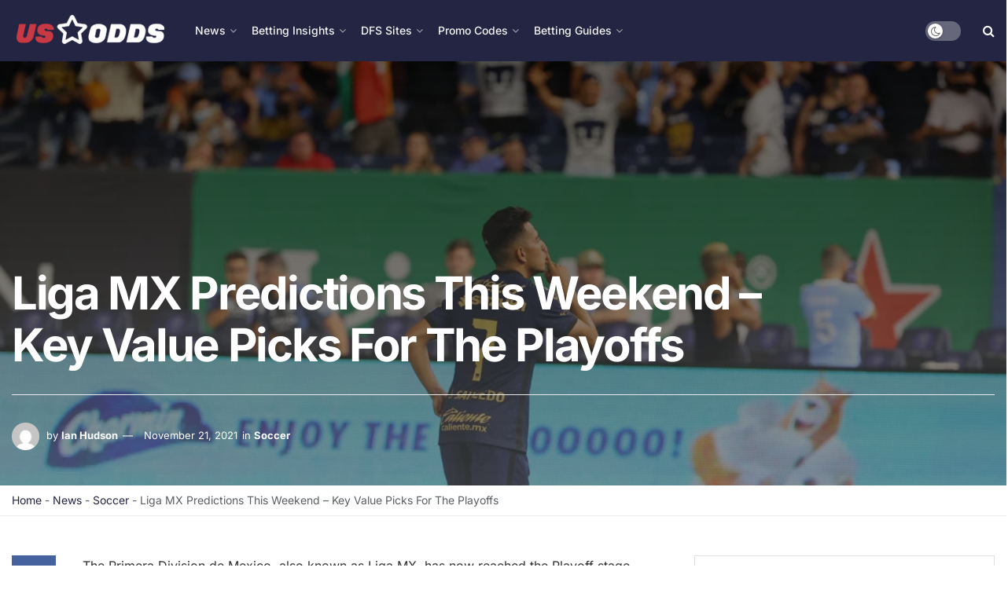

--- FILE ---
content_type: text/html; charset=UTF-8
request_url: https://www.us-odds.com/news/soccer/liga-mx-predictions-playoffs-2021
body_size: 31511
content:
<!doctype html>
<!--[if lt IE 7]><html class="no-js lt-ie9 lt-ie8 lt-ie7" lang="en-US" prefix="og: https://ogp.me/ns#"> <![endif]-->
<!--[if IE 7]><html class="no-js lt-ie9 lt-ie8" lang="en-US" prefix="og: https://ogp.me/ns#"> <![endif]-->
<!--[if IE 8]><html class="no-js lt-ie9" lang="en-US" prefix="og: https://ogp.me/ns#"> <![endif]-->
<!--[if IE 9]><html class="no-js lt-ie10" lang="en-US" prefix="og: https://ogp.me/ns#"> <![endif]-->
<!--[if gt IE 8]><!--><html class="no-js" lang="en-US" prefix="og: https://ogp.me/ns#"> <!--<![endif]--><head><script data-no-optimize="1">var litespeed_docref=sessionStorage.getItem("litespeed_docref");litespeed_docref&&(Object.defineProperty(document,"referrer",{get:function(){return litespeed_docref}}),sessionStorage.removeItem("litespeed_docref"));</script> <meta http-equiv="Content-Type" content="text/html; charset=UTF-8" /><meta name='viewport' content='width=device-width, initial-scale=1, user-scalable=yes' /><link rel="profile" href="https://gmpg.org/xfn/11" /><link rel="pingback" href="https://www.us-odds.com/xmlrpc.php" /> <script type="text/javascript">var jnews_ajax_url = '/?ajax-request=jnews'</script> <script type="text/javascript">;window.jnews=window.jnews||{},window.jnews.library=window.jnews.library||{},window.jnews.library=function(){"use strict";var e=this;e.win=window,e.doc=document,e.noop=function(){},e.globalBody=e.doc.getElementsByTagName("body")[0],e.globalBody=e.globalBody?e.globalBody:e.doc,e.win.jnewsDataStorage=e.win.jnewsDataStorage||{_storage:new WeakMap,put:function(e,t,n){this._storage.has(e)||this._storage.set(e,new Map),this._storage.get(e).set(t,n)},get:function(e,t){return this._storage.get(e).get(t)},has:function(e,t){return this._storage.has(e)&&this._storage.get(e).has(t)},remove:function(e,t){var n=this._storage.get(e).delete(t);return 0===!this._storage.get(e).size&&this._storage.delete(e),n}},e.windowWidth=function(){return e.win.innerWidth||e.docEl.clientWidth||e.globalBody.clientWidth},e.windowHeight=function(){return e.win.innerHeight||e.docEl.clientHeight||e.globalBody.clientHeight},e.requestAnimationFrame=e.win.requestAnimationFrame||e.win.webkitRequestAnimationFrame||e.win.mozRequestAnimationFrame||e.win.msRequestAnimationFrame||window.oRequestAnimationFrame||function(e){return setTimeout(e,1e3/60)},e.cancelAnimationFrame=e.win.cancelAnimationFrame||e.win.webkitCancelAnimationFrame||e.win.webkitCancelRequestAnimationFrame||e.win.mozCancelAnimationFrame||e.win.msCancelRequestAnimationFrame||e.win.oCancelRequestAnimationFrame||function(e){clearTimeout(e)},e.classListSupport="classList"in document.createElement("_"),e.hasClass=e.classListSupport?function(e,t){return e.classList.contains(t)}:function(e,t){return e.className.indexOf(t)>=0},e.addClass=e.classListSupport?function(t,n){e.hasClass(t,n)||t.classList.add(n)}:function(t,n){e.hasClass(t,n)||(t.className+=" "+n)},e.removeClass=e.classListSupport?function(t,n){e.hasClass(t,n)&&t.classList.remove(n)}:function(t,n){e.hasClass(t,n)&&(t.className=t.className.replace(n,""))},e.objKeys=function(e){var t=[];for(var n in e)Object.prototype.hasOwnProperty.call(e,n)&&t.push(n);return t},e.isObjectSame=function(e,t){var n=!0;return JSON.stringify(e)!==JSON.stringify(t)&&(n=!1),n},e.extend=function(){for(var e,t,n,o=arguments[0]||{},i=1,a=arguments.length;i<a;i++)if(null!==(e=arguments[i]))for(t in e)o!==(n=e[t])&&void 0!==n&&(o[t]=n);return o},e.dataStorage=e.win.jnewsDataStorage,e.isVisible=function(e){return 0!==e.offsetWidth&&0!==e.offsetHeight||e.getBoundingClientRect().length},e.getHeight=function(e){return e.offsetHeight||e.clientHeight||e.getBoundingClientRect().height},e.getWidth=function(e){return e.offsetWidth||e.clientWidth||e.getBoundingClientRect().width},e.supportsPassive=!1;try{var t=Object.defineProperty({},"passive",{get:function(){e.supportsPassive=!0}});"createEvent"in e.doc?e.win.addEventListener("test",null,t):"fireEvent"in e.doc&&e.win.attachEvent("test",null)}catch(e){}e.passiveOption=!!e.supportsPassive&&{passive:!0},e.setStorage=function(e,t){e="jnews-"+e;var n={expired:Math.floor(((new Date).getTime()+432e5)/1e3)};t=Object.assign(n,t);localStorage.setItem(e,JSON.stringify(t))},e.getStorage=function(e){e="jnews-"+e;var t=localStorage.getItem(e);return null!==t&&0<t.length?JSON.parse(localStorage.getItem(e)):{}},e.expiredStorage=function(){var t,n="jnews-";for(var o in localStorage)o.indexOf(n)>-1&&"undefined"!==(t=e.getStorage(o.replace(n,""))).expired&&t.expired<Math.floor((new Date).getTime()/1e3)&&localStorage.removeItem(o)},e.addEvents=function(t,n,o){for(var i in n){var a=["touchstart","touchmove"].indexOf(i)>=0&&!o&&e.passiveOption;"createEvent"in e.doc?t.addEventListener(i,n[i],a):"fireEvent"in e.doc&&t.attachEvent("on"+i,n[i])}},e.removeEvents=function(t,n){for(var o in n)"createEvent"in e.doc?t.removeEventListener(o,n[o]):"fireEvent"in e.doc&&t.detachEvent("on"+o,n[o])},e.triggerEvents=function(t,n,o){var i;o=o||{detail:null};return"createEvent"in e.doc?(!(i=e.doc.createEvent("CustomEvent")||new CustomEvent(n)).initCustomEvent||i.initCustomEvent(n,!0,!1,o),void t.dispatchEvent(i)):"fireEvent"in e.doc?((i=e.doc.createEventObject()).eventType=n,void t.fireEvent("on"+i.eventType,i)):void 0},e.getParents=function(t,n){void 0===n&&(n=e.doc);for(var o=[],i=t.parentNode,a=!1;!a;)if(i){var r=i;r.querySelectorAll(n).length?a=!0:(o.push(r),i=r.parentNode)}else o=[],a=!0;return o},e.forEach=function(e,t,n){for(var o=0,i=e.length;o<i;o++)t.call(n,e[o],o)},e.getText=function(e){return e.innerText||e.textContent},e.setText=function(e,t){var n="object"==typeof t?t.innerText||t.textContent:t;e.innerText&&(e.innerText=n),e.textContent&&(e.textContent=n)},e.httpBuildQuery=function(t){return e.objKeys(t).reduce(function t(n){var o=arguments.length>1&&void 0!==arguments[1]?arguments[1]:null;return function(i,a){var r=n[a];a=encodeURIComponent(a);var s=o?"".concat(o,"[").concat(a,"]"):a;return null==r||"function"==typeof r?(i.push("".concat(s,"=")),i):["number","boolean","string"].includes(typeof r)?(i.push("".concat(s,"=").concat(encodeURIComponent(r))),i):(i.push(e.objKeys(r).reduce(t(r,s),[]).join("&")),i)}}(t),[]).join("&")},e.get=function(t,n,o,i){return o="function"==typeof o?o:e.noop,e.ajax("GET",t,n,o,i)},e.post=function(t,n,o,i){return o="function"==typeof o?o:e.noop,e.ajax("POST",t,n,o,i)},e.ajax=function(t,n,o,i,a){var r=new XMLHttpRequest,s=n,c=e.httpBuildQuery(o);if(t=-1!=["GET","POST"].indexOf(t)?t:"GET",r.open(t,s+("GET"==t?"?"+c:""),!0),"POST"==t&&r.setRequestHeader("Content-type","application/x-www-form-urlencoded"),r.setRequestHeader("X-Requested-With","XMLHttpRequest"),r.onreadystatechange=function(){4===r.readyState&&200<=r.status&&300>r.status&&"function"==typeof i&&i.call(void 0,r.response)},void 0!==a&&!a){return{xhr:r,send:function(){r.send("POST"==t?c:null)}}}return r.send("POST"==t?c:null),{xhr:r}},e.scrollTo=function(t,n,o){function i(e,t,n){this.start=this.position(),this.change=e-this.start,this.currentTime=0,this.increment=20,this.duration=void 0===n?500:n,this.callback=t,this.finish=!1,this.animateScroll()}return Math.easeInOutQuad=function(e,t,n,o){return(e/=o/2)<1?n/2*e*e+t:-n/2*(--e*(e-2)-1)+t},i.prototype.stop=function(){this.finish=!0},i.prototype.move=function(t){e.doc.documentElement.scrollTop=t,e.globalBody.parentNode.scrollTop=t,e.globalBody.scrollTop=t},i.prototype.position=function(){return e.doc.documentElement.scrollTop||e.globalBody.parentNode.scrollTop||e.globalBody.scrollTop},i.prototype.animateScroll=function(){this.currentTime+=this.increment;var t=Math.easeInOutQuad(this.currentTime,this.start,this.change,this.duration);this.move(t),this.currentTime<this.duration&&!this.finish?e.requestAnimationFrame.call(e.win,this.animateScroll.bind(this)):this.callback&&"function"==typeof this.callback&&this.callback()},new i(t,n,o)},e.unwrap=function(t){var n,o=t;e.forEach(t,(function(e,t){n?n+=e:n=e})),o.replaceWith(n)},e.performance={start:function(e){performance.mark(e+"Start")},stop:function(e){performance.mark(e+"End"),performance.measure(e,e+"Start",e+"End")}},e.fps=function(){var t=0,n=0,o=0;!function(){var i=t=0,a=0,r=0,s=document.getElementById("fpsTable"),c=function(t){void 0===document.getElementsByTagName("body")[0]?e.requestAnimationFrame.call(e.win,(function(){c(t)})):document.getElementsByTagName("body")[0].appendChild(t)};null===s&&((s=document.createElement("div")).style.position="fixed",s.style.top="120px",s.style.left="10px",s.style.width="100px",s.style.height="20px",s.style.border="1px solid black",s.style.fontSize="11px",s.style.zIndex="100000",s.style.backgroundColor="white",s.id="fpsTable",c(s));var l=function(){o++,n=Date.now(),(a=(o/(r=(n-t)/1e3)).toPrecision(2))!=i&&(i=a,s.innerHTML=i+"fps"),1<r&&(t=n,o=0),e.requestAnimationFrame.call(e.win,l)};l()}()},e.instr=function(e,t){for(var n=0;n<t.length;n++)if(-1!==e.toLowerCase().indexOf(t[n].toLowerCase()))return!0},e.winLoad=function(t,n){function o(o){if("complete"===e.doc.readyState||"interactive"===e.doc.readyState)return!o||n?setTimeout(t,n||1):t(o),1}o()||e.addEvents(e.win,{load:o})},e.docReady=function(t,n){function o(o){if("complete"===e.doc.readyState||"interactive"===e.doc.readyState)return!o||n?setTimeout(t,n||1):t(o),1}o()||e.addEvents(e.doc,{DOMContentLoaded:o})},e.fireOnce=function(){e.docReady((function(){e.assets=e.assets||[],e.assets.length&&(e.boot(),e.load_assets())}),50)},e.boot=function(){e.length&&e.doc.querySelectorAll("style[media]").forEach((function(e){"not all"==e.getAttribute("media")&&e.removeAttribute("media")}))},e.create_js=function(t,n){var o=e.doc.createElement("script");switch(o.setAttribute("src",t),n){case"defer":o.setAttribute("defer",!0);break;case"async":o.setAttribute("async",!0);break;case"deferasync":o.setAttribute("defer",!0),o.setAttribute("async",!0)}e.globalBody.appendChild(o)},e.load_assets=function(){"object"==typeof e.assets&&e.forEach(e.assets.slice(0),(function(t,n){var o="";t.defer&&(o+="defer"),t.async&&(o+="async"),e.create_js(t.url,o);var i=e.assets.indexOf(t);i>-1&&e.assets.splice(i,1)})),e.assets=jnewsoption.au_scripts=window.jnewsads=[]},e.setCookie=function(e,t,n){var o="";if(n){var i=new Date;i.setTime(i.getTime()+24*n*60*60*1e3),o="; expires="+i.toUTCString()}document.cookie=e+"="+(t||"")+o+"; path=/"},e.getCookie=function(e){for(var t=e+"=",n=document.cookie.split(";"),o=0;o<n.length;o++){for(var i=n[o];" "==i.charAt(0);)i=i.substring(1,i.length);if(0==i.indexOf(t))return i.substring(t.length,i.length)}return null},e.eraseCookie=function(e){document.cookie=e+"=; Path=/; Expires=Thu, 01 Jan 1970 00:00:01 GMT;"},e.docReady((function(){e.globalBody=e.globalBody==e.doc?e.doc.getElementsByTagName("body")[0]:e.globalBody,e.globalBody=e.globalBody?e.globalBody:e.doc})),e.winLoad((function(){e.winLoad((function(){var t=!1;if(void 0!==window.jnewsadmin)if(void 0!==window.file_version_checker){var n=e.objKeys(window.file_version_checker);n.length?n.forEach((function(e){t||"10.0.4"===window.file_version_checker[e]||(t=!0)})):t=!0}else t=!0;t&&(window.jnewsHelper.getMessage(),window.jnewsHelper.getNotice())}),2500)}))},window.jnews.library=new window.jnews.library;</script><script type="module">;/*! instant.page v5.1.1 - (C) 2019-2020 Alexandre Dieulot - https://instant.page/license */
let t,e;const n=new Set,o=document.createElement("link"),i=o.relList&&o.relList.supports&&o.relList.supports("prefetch")&&window.IntersectionObserver&&"isIntersecting"in IntersectionObserverEntry.prototype,s="instantAllowQueryString"in document.body.dataset,a="instantAllowExternalLinks"in document.body.dataset,r="instantWhitelist"in document.body.dataset,c="instantMousedownShortcut"in document.body.dataset,d=1111;let l=65,u=!1,f=!1,m=!1;if("instantIntensity"in document.body.dataset){const t=document.body.dataset.instantIntensity;if("mousedown"==t.substr(0,9))u=!0,"mousedown-only"==t&&(f=!0);else if("viewport"==t.substr(0,8))navigator.connection&&(navigator.connection.saveData||navigator.connection.effectiveType&&navigator.connection.effectiveType.includes("2g"))||("viewport"==t?document.documentElement.clientWidth*document.documentElement.clientHeight<45e4&&(m=!0):"viewport-all"==t&&(m=!0));else{const e=parseInt(t);isNaN(e)||(l=e)}}if(i){const n={capture:!0,passive:!0};if(f||document.addEventListener("touchstart",(function(t){e=performance.now();const n=t.target.closest("a");h(n)&&v(n.href)}),n),u?c||document.addEventListener("mousedown",(function(t){const e=t.target.closest("a");h(e)&&v(e.href)}),n):document.addEventListener("mouseover",(function(n){if(performance.now()-e<d)return;if(!("closest"in n.target))return;const o=n.target.closest("a");h(o)&&(o.addEventListener("mouseout",p,{passive:!0}),t=setTimeout((()=>{v(o.href),t=void 0}),l))}),n),c&&document.addEventListener("mousedown",(function(t){if(performance.now()-e<d)return;const n=t.target.closest("a");if(t.which>1||t.metaKey||t.ctrlKey)return;if(!n)return;n.addEventListener("click",(function(t){1337!=t.detail&&t.preventDefault()}),{capture:!0,passive:!1,once:!0});const o=new MouseEvent("click",{view:window,bubbles:!0,cancelable:!1,detail:1337});n.dispatchEvent(o)}),n),m){let t;(t=window.requestIdleCallback?t=>{requestIdleCallback(t,{timeout:1500})}:t=>{t()})((()=>{const t=new IntersectionObserver((e=>{e.forEach((e=>{if(e.isIntersecting){const n=e.target;t.unobserve(n),v(n.href)}}))}));document.querySelectorAll("a").forEach((e=>{h(e)&&t.observe(e)}))}))}}function p(e){e.relatedTarget&&e.target.closest("a")==e.relatedTarget.closest("a")||t&&(clearTimeout(t),t=void 0)}function h(t){if(t&&t.href&&(!r||"instant"in t.dataset)&&(a||t.origin==location.origin||"instant"in t.dataset)&&["http:","https:"].includes(t.protocol)&&("http:"!=t.protocol||"https:"!=location.protocol)&&(s||!t.search||"instant"in t.dataset)&&!(t.hash&&t.pathname+t.search==location.pathname+location.search||"noInstant"in t.dataset))return!0}function v(t){if(n.has(t))return;const e=document.createElement("link");e.rel="prefetch",e.href=t,document.head.appendChild(e),n.add(t)}</script> <title>Liga MX Predictions This Weekend - Key Value Picks For The Playoffs - US Odds</title><meta name="description" content="After a thrilling regular season, the playoffs have finally arrived. Here are three Liga MX predictions to make us money this weekend."/><meta name="robots" content="follow, index, max-snippet:-1, max-video-preview:-1, max-image-preview:large"/><link rel="canonical" href="https://www.us-odds.com/news/soccer/liga-mx-predictions-playoffs-2021" /><meta property="og:locale" content="en_US" /><meta property="og:type" content="article" /><meta property="og:title" content="Liga MX Predictions This Weekend - Key Value Picks For The Playoffs - US Odds" /><meta property="og:description" content="After a thrilling regular season, the playoffs have finally arrived. Here are three Liga MX predictions to make us money this weekend." /><meta property="og:url" content="https://www.us-odds.com/news/soccer/liga-mx-predictions-playoffs-2021" /><meta property="og:site_name" content="US Odds" /><meta property="article:publisher" content="https://www.facebook.com/USOdds" /><meta property="article:tag" content="Liga MX" /><meta property="article:section" content="Soccer" /><meta property="og:updated_time" content="2022-06-17T11:50:35+00:00" /><meta property="og:image" content="https://www.us-odds.com/wp-content/uploads/2021/11/Pumas-UNAM-midfielder-Sebastian-Saucedo.jpg" /><meta property="og:image:secure_url" content="https://www.us-odds.com/wp-content/uploads/2021/11/Pumas-UNAM-midfielder-Sebastian-Saucedo.jpg" /><meta property="og:image:width" content="1000" /><meta property="og:image:height" content="667" /><meta property="og:image:alt" content="Liga MX Predictions This Weekend - Key Value Picks For The Playoffs" /><meta property="og:image:type" content="image/jpeg" /><meta property="article:published_time" content="2021-11-21T15:45:00+00:00" /><meta property="article:modified_time" content="2022-06-17T11:50:35+00:00" /><meta name="twitter:card" content="summary_large_image" /><meta name="twitter:title" content="Liga MX Predictions This Weekend - Key Value Picks For The Playoffs - US Odds" /><meta name="twitter:description" content="After a thrilling regular season, the playoffs have finally arrived. Here are three Liga MX predictions to make us money this weekend." /><meta name="twitter:site" content="@odds_us" /><meta name="twitter:creator" content="@odds_us" /><meta name="twitter:image" content="https://www.us-odds.com/wp-content/uploads/2021/11/Pumas-UNAM-midfielder-Sebastian-Saucedo.jpg" /><meta name="twitter:label1" content="Written by" /><meta name="twitter:data1" content="Ian Hudson" /><meta name="twitter:label2" content="Time to read" /><meta name="twitter:data2" content="2 minutes" /> <script type="application/ld+json" class="rank-math-schema-pro">{"@context":"https://schema.org","@graph":[{"@type":"Organization","@id":"https://www.us-odds.com/#organization","name":"US Odds","url":"https://www.us-odds.com","sameAs":["https://www.facebook.com/USOdds","https://twitter.com/odds_us"],"logo":{"@type":"ImageObject","@id":"https://www.us-odds.com/#logo","url":"https://www.us-odds.com/wp-content/uploads/2022/05/us-odds-favicon.jpg","contentUrl":"https://www.us-odds.com/wp-content/uploads/2022/05/us-odds-favicon.jpg","caption":"US Odds","inLanguage":"en-US","width":"512","height":"512"}},{"@type":"WebSite","@id":"https://www.us-odds.com/#website","url":"https://www.us-odds.com","name":"US Odds","publisher":{"@id":"https://www.us-odds.com/#organization"},"inLanguage":"en-US"},{"@type":"ImageObject","@id":"https://www.us-odds.com/wp-content/uploads/2021/11/Pumas-UNAM-midfielder-Sebastian-Saucedo.jpg","url":"https://www.us-odds.com/wp-content/uploads/2021/11/Pumas-UNAM-midfielder-Sebastian-Saucedo.jpg","width":"1000","height":"667","caption":"Liga MX Predictions This Weekend - Key Value Picks For The Playoffs","inLanguage":"en-US"},{"@type":"BreadcrumbList","@id":"https://www.us-odds.com/news/soccer/liga-mx-predictions-playoffs-2021#breadcrumb","itemListElement":[{"@type":"ListItem","position":"1","item":{"@id":"https://www.us-odds.com","name":"Home"}},{"@type":"ListItem","position":"2","item":{"@id":"https://www.us-odds.com/category/news","name":"News"}},{"@type":"ListItem","position":"3","item":{"@id":"https://www.us-odds.com/category/news/soccer","name":"Soccer"}},{"@type":"ListItem","position":"4","item":{"@id":"https://www.us-odds.com/news/soccer/liga-mx-predictions-playoffs-2021","name":"Liga MX Predictions This Weekend &#8211; Key Value Picks For The Playoffs"}}]},{"@type":"WebPage","@id":"https://www.us-odds.com/news/soccer/liga-mx-predictions-playoffs-2021#webpage","url":"https://www.us-odds.com/news/soccer/liga-mx-predictions-playoffs-2021","name":"Liga MX Predictions This Weekend - Key Value Picks For The Playoffs - US Odds","datePublished":"2021-11-21T15:45:00+00:00","dateModified":"2022-06-17T11:50:35+00:00","isPartOf":{"@id":"https://www.us-odds.com/#website"},"primaryImageOfPage":{"@id":"https://www.us-odds.com/wp-content/uploads/2021/11/Pumas-UNAM-midfielder-Sebastian-Saucedo.jpg"},"inLanguage":"en-US","breadcrumb":{"@id":"https://www.us-odds.com/news/soccer/liga-mx-predictions-playoffs-2021#breadcrumb"}},{"@type":"Person","@id":"https://www.us-odds.com/author/ianhudson","name":"Ian Hudson","url":"https://www.us-odds.com/author/ianhudson","image":{"@type":"ImageObject","@id":"https://www.us-odds.com/wp-content/litespeed/avatar/898dbd3315d26bb9f2de9341bc71cf8d.jpg?ver=1768410306","url":"https://www.us-odds.com/wp-content/litespeed/avatar/898dbd3315d26bb9f2de9341bc71cf8d.jpg?ver=1768410306","caption":"Ian Hudson","inLanguage":"en-US"},"worksFor":{"@id":"https://www.us-odds.com/#organization"}},{"@type":"NewsArticle","headline":"Liga MX Predictions This Weekend - Key Value Picks For The Playoffs - US Odds","datePublished":"2021-11-21T15:45:00+00:00","dateModified":"2022-06-17T11:50:35+00:00","articleSection":"Soccer","author":{"@id":"https://www.us-odds.com/author/ianhudson","name":"Ian Hudson"},"publisher":{"@id":"https://www.us-odds.com/#organization"},"description":"After a thrilling regular season, the playoffs have finally arrived. Here are three Liga MX predictions to make us money this weekend.","copyrightYear":"2022","copyrightHolder":{"@id":"https://www.us-odds.com/#organization"},"name":"Liga MX Predictions This Weekend - Key Value Picks For The Playoffs - US Odds","@id":"https://www.us-odds.com/news/soccer/liga-mx-predictions-playoffs-2021#richSnippet","isPartOf":{"@id":"https://www.us-odds.com/news/soccer/liga-mx-predictions-playoffs-2021#webpage"},"image":{"@id":"https://www.us-odds.com/wp-content/uploads/2021/11/Pumas-UNAM-midfielder-Sebastian-Saucedo.jpg"},"inLanguage":"en-US","mainEntityOfPage":{"@id":"https://www.us-odds.com/news/soccer/liga-mx-predictions-playoffs-2021#webpage"}}]}</script> <link rel='dns-prefetch' href='//www.googletagmanager.com' /><link rel='dns-prefetch' href='//fonts.googleapis.com' /><link rel='preconnect' href='https://fonts.gstatic.com' /><link rel="alternate" type="application/rss+xml" title="US Odds &raquo; Feed" href="https://www.us-odds.com/feed" /><link rel="alternate" type="application/rss+xml" title="US Odds &raquo; Comments Feed" href="https://www.us-odds.com/comments/feed" /><link rel="alternate" type="application/rss+xml" title="US Odds &raquo; Liga MX Predictions This Weekend &#8211; Key Value Picks For The Playoffs Comments Feed" href="https://www.us-odds.com/news/soccer/liga-mx-predictions-playoffs-2021/feed" /><link rel="alternate" title="oEmbed (JSON)" type="application/json+oembed" href="https://www.us-odds.com/wp-json/oembed/1.0/embed?url=https%3A%2F%2Fwww.us-odds.com%2Fnews%2Fsoccer%2Fliga-mx-predictions-playoffs-2021" /><link rel="alternate" title="oEmbed (XML)" type="text/xml+oembed" href="https://www.us-odds.com/wp-json/oembed/1.0/embed?url=https%3A%2F%2Fwww.us-odds.com%2Fnews%2Fsoccer%2Fliga-mx-predictions-playoffs-2021&#038;format=xml" /><style id='wp-img-auto-sizes-contain-inline-css' type='text/css'>img:is([sizes=auto i],[sizes^="auto," i]){contain-intrinsic-size:3000px 1500px}</style><style id='wp-emoji-styles-inline-css' type='text/css'>img.wp-smiley,img.emoji{display:inline!important;border:none!important;box-shadow:none!important;height:1em!important;width:1em!important;margin:0 0.07em!important;vertical-align:-0.1em!important;background:none!important;padding:0!important}</style><link data-optimized="1" rel='stylesheet' id='wp-block-library-css' href='https://www.us-odds.com/wp-content/litespeed/css/3302836eb6765261e1179d75df9406bc.css?ver=fd1b1' type='text/css' media='all' /><style id='global-styles-inline-css' type='text/css'>:root{--wp--preset--aspect-ratio--square:1;--wp--preset--aspect-ratio--4-3:4/3;--wp--preset--aspect-ratio--3-4:3/4;--wp--preset--aspect-ratio--3-2:3/2;--wp--preset--aspect-ratio--2-3:2/3;--wp--preset--aspect-ratio--16-9:16/9;--wp--preset--aspect-ratio--9-16:9/16;--wp--preset--color--black:#000000;--wp--preset--color--cyan-bluish-gray:#abb8c3;--wp--preset--color--white:#ffffff;--wp--preset--color--pale-pink:#f78da7;--wp--preset--color--vivid-red:#cf2e2e;--wp--preset--color--luminous-vivid-orange:#ff6900;--wp--preset--color--luminous-vivid-amber:#fcb900;--wp--preset--color--light-green-cyan:#7bdcb5;--wp--preset--color--vivid-green-cyan:#00d084;--wp--preset--color--pale-cyan-blue:#8ed1fc;--wp--preset--color--vivid-cyan-blue:#0693e3;--wp--preset--color--vivid-purple:#9b51e0;--wp--preset--gradient--vivid-cyan-blue-to-vivid-purple:linear-gradient(135deg,rgb(6,147,227) 0%,rgb(155,81,224) 100%);--wp--preset--gradient--light-green-cyan-to-vivid-green-cyan:linear-gradient(135deg,rgb(122,220,180) 0%,rgb(0,208,130) 100%);--wp--preset--gradient--luminous-vivid-amber-to-luminous-vivid-orange:linear-gradient(135deg,rgb(252,185,0) 0%,rgb(255,105,0) 100%);--wp--preset--gradient--luminous-vivid-orange-to-vivid-red:linear-gradient(135deg,rgb(255,105,0) 0%,rgb(207,46,46) 100%);--wp--preset--gradient--very-light-gray-to-cyan-bluish-gray:linear-gradient(135deg,rgb(238,238,238) 0%,rgb(169,184,195) 100%);--wp--preset--gradient--cool-to-warm-spectrum:linear-gradient(135deg,rgb(74,234,220) 0%,rgb(151,120,209) 20%,rgb(207,42,186) 40%,rgb(238,44,130) 60%,rgb(251,105,98) 80%,rgb(254,248,76) 100%);--wp--preset--gradient--blush-light-purple:linear-gradient(135deg,rgb(255,206,236) 0%,rgb(152,150,240) 100%);--wp--preset--gradient--blush-bordeaux:linear-gradient(135deg,rgb(254,205,165) 0%,rgb(254,45,45) 50%,rgb(107,0,62) 100%);--wp--preset--gradient--luminous-dusk:linear-gradient(135deg,rgb(255,203,112) 0%,rgb(199,81,192) 50%,rgb(65,88,208) 100%);--wp--preset--gradient--pale-ocean:linear-gradient(135deg,rgb(255,245,203) 0%,rgb(182,227,212) 50%,rgb(51,167,181) 100%);--wp--preset--gradient--electric-grass:linear-gradient(135deg,rgb(202,248,128) 0%,rgb(113,206,126) 100%);--wp--preset--gradient--midnight:linear-gradient(135deg,rgb(2,3,129) 0%,rgb(40,116,252) 100%);--wp--preset--font-size--small:13px;--wp--preset--font-size--medium:20px;--wp--preset--font-size--large:36px;--wp--preset--font-size--x-large:42px;--wp--preset--spacing--20:0.44rem;--wp--preset--spacing--30:0.67rem;--wp--preset--spacing--40:1rem;--wp--preset--spacing--50:1.5rem;--wp--preset--spacing--60:2.25rem;--wp--preset--spacing--70:3.38rem;--wp--preset--spacing--80:5.06rem;--wp--preset--shadow--natural:6px 6px 9px rgba(0, 0, 0, 0.2);--wp--preset--shadow--deep:12px 12px 50px rgba(0, 0, 0, 0.4);--wp--preset--shadow--sharp:6px 6px 0px rgba(0, 0, 0, 0.2);--wp--preset--shadow--outlined:6px 6px 0px -3px rgb(255, 255, 255), 6px 6px rgb(0, 0, 0);--wp--preset--shadow--crisp:6px 6px 0px rgb(0, 0, 0)}:where(.is-layout-flex){gap:.5em}:where(.is-layout-grid){gap:.5em}body .is-layout-flex{display:flex}.is-layout-flex{flex-wrap:wrap;align-items:center}.is-layout-flex>:is(*,div){margin:0}body .is-layout-grid{display:grid}.is-layout-grid>:is(*,div){margin:0}:where(.wp-block-columns.is-layout-flex){gap:2em}:where(.wp-block-columns.is-layout-grid){gap:2em}:where(.wp-block-post-template.is-layout-flex){gap:1.25em}:where(.wp-block-post-template.is-layout-grid){gap:1.25em}.has-black-color{color:var(--wp--preset--color--black)!important}.has-cyan-bluish-gray-color{color:var(--wp--preset--color--cyan-bluish-gray)!important}.has-white-color{color:var(--wp--preset--color--white)!important}.has-pale-pink-color{color:var(--wp--preset--color--pale-pink)!important}.has-vivid-red-color{color:var(--wp--preset--color--vivid-red)!important}.has-luminous-vivid-orange-color{color:var(--wp--preset--color--luminous-vivid-orange)!important}.has-luminous-vivid-amber-color{color:var(--wp--preset--color--luminous-vivid-amber)!important}.has-light-green-cyan-color{color:var(--wp--preset--color--light-green-cyan)!important}.has-vivid-green-cyan-color{color:var(--wp--preset--color--vivid-green-cyan)!important}.has-pale-cyan-blue-color{color:var(--wp--preset--color--pale-cyan-blue)!important}.has-vivid-cyan-blue-color{color:var(--wp--preset--color--vivid-cyan-blue)!important}.has-vivid-purple-color{color:var(--wp--preset--color--vivid-purple)!important}.has-black-background-color{background-color:var(--wp--preset--color--black)!important}.has-cyan-bluish-gray-background-color{background-color:var(--wp--preset--color--cyan-bluish-gray)!important}.has-white-background-color{background-color:var(--wp--preset--color--white)!important}.has-pale-pink-background-color{background-color:var(--wp--preset--color--pale-pink)!important}.has-vivid-red-background-color{background-color:var(--wp--preset--color--vivid-red)!important}.has-luminous-vivid-orange-background-color{background-color:var(--wp--preset--color--luminous-vivid-orange)!important}.has-luminous-vivid-amber-background-color{background-color:var(--wp--preset--color--luminous-vivid-amber)!important}.has-light-green-cyan-background-color{background-color:var(--wp--preset--color--light-green-cyan)!important}.has-vivid-green-cyan-background-color{background-color:var(--wp--preset--color--vivid-green-cyan)!important}.has-pale-cyan-blue-background-color{background-color:var(--wp--preset--color--pale-cyan-blue)!important}.has-vivid-cyan-blue-background-color{background-color:var(--wp--preset--color--vivid-cyan-blue)!important}.has-vivid-purple-background-color{background-color:var(--wp--preset--color--vivid-purple)!important}.has-black-border-color{border-color:var(--wp--preset--color--black)!important}.has-cyan-bluish-gray-border-color{border-color:var(--wp--preset--color--cyan-bluish-gray)!important}.has-white-border-color{border-color:var(--wp--preset--color--white)!important}.has-pale-pink-border-color{border-color:var(--wp--preset--color--pale-pink)!important}.has-vivid-red-border-color{border-color:var(--wp--preset--color--vivid-red)!important}.has-luminous-vivid-orange-border-color{border-color:var(--wp--preset--color--luminous-vivid-orange)!important}.has-luminous-vivid-amber-border-color{border-color:var(--wp--preset--color--luminous-vivid-amber)!important}.has-light-green-cyan-border-color{border-color:var(--wp--preset--color--light-green-cyan)!important}.has-vivid-green-cyan-border-color{border-color:var(--wp--preset--color--vivid-green-cyan)!important}.has-pale-cyan-blue-border-color{border-color:var(--wp--preset--color--pale-cyan-blue)!important}.has-vivid-cyan-blue-border-color{border-color:var(--wp--preset--color--vivid-cyan-blue)!important}.has-vivid-purple-border-color{border-color:var(--wp--preset--color--vivid-purple)!important}.has-vivid-cyan-blue-to-vivid-purple-gradient-background{background:var(--wp--preset--gradient--vivid-cyan-blue-to-vivid-purple)!important}.has-light-green-cyan-to-vivid-green-cyan-gradient-background{background:var(--wp--preset--gradient--light-green-cyan-to-vivid-green-cyan)!important}.has-luminous-vivid-amber-to-luminous-vivid-orange-gradient-background{background:var(--wp--preset--gradient--luminous-vivid-amber-to-luminous-vivid-orange)!important}.has-luminous-vivid-orange-to-vivid-red-gradient-background{background:var(--wp--preset--gradient--luminous-vivid-orange-to-vivid-red)!important}.has-very-light-gray-to-cyan-bluish-gray-gradient-background{background:var(--wp--preset--gradient--very-light-gray-to-cyan-bluish-gray)!important}.has-cool-to-warm-spectrum-gradient-background{background:var(--wp--preset--gradient--cool-to-warm-spectrum)!important}.has-blush-light-purple-gradient-background{background:var(--wp--preset--gradient--blush-light-purple)!important}.has-blush-bordeaux-gradient-background{background:var(--wp--preset--gradient--blush-bordeaux)!important}.has-luminous-dusk-gradient-background{background:var(--wp--preset--gradient--luminous-dusk)!important}.has-pale-ocean-gradient-background{background:var(--wp--preset--gradient--pale-ocean)!important}.has-electric-grass-gradient-background{background:var(--wp--preset--gradient--electric-grass)!important}.has-midnight-gradient-background{background:var(--wp--preset--gradient--midnight)!important}.has-small-font-size{font-size:var(--wp--preset--font-size--small)!important}.has-medium-font-size{font-size:var(--wp--preset--font-size--medium)!important}.has-large-font-size{font-size:var(--wp--preset--font-size--large)!important}.has-x-large-font-size{font-size:var(--wp--preset--font-size--x-large)!important}</style><style id='classic-theme-styles-inline-css' type='text/css'>/*! This file is auto-generated */
.wp-block-button__link{color:#fff;background-color:#32373c;border-radius:9999px;box-shadow:none;text-decoration:none;padding:calc(.667em + 2px) calc(1.333em + 2px);font-size:1.125em}.wp-block-file__button{background:#32373c;color:#fff;text-decoration:none}</style><link data-optimized="1" rel='stylesheet' id='jnews-parent-style-css' href='https://www.us-odds.com/wp-content/litespeed/css/cca133a2ca706c576cd2aa460f44f8e2.css?ver=23721' type='text/css' media='all' /><link data-optimized="1" rel='stylesheet' id='us-odds-style-css' href='https://www.us-odds.com/wp-content/litespeed/css/1d1af11b8b32451db63832b1056a1899.css?ver=4f45a' type='text/css' media='all' /><link data-optimized="1" rel='stylesheet' id='js_composer_front-css' href='https://www.us-odds.com/wp-content/litespeed/css/01615af929e3b4d850c6d0baf7244593.css?ver=9c775' type='text/css' media='all' /><link data-optimized="1" rel='stylesheet' id='jeg_customizer_font-css' href='https://www.us-odds.com/wp-content/litespeed/css/48f3e00b4883f86c495053f7b420ac8d.css?ver=0ac8d' type='text/css' media='all' /><link data-optimized="1" rel='stylesheet' id='jnews-frontend-css' href='https://www.us-odds.com/wp-content/litespeed/css/ecbba249ea8f99657f8d1fb96c1749a5.css?ver=e429b' type='text/css' media='all' /><link data-optimized="1" rel='stylesheet' id='jnews-js-composer-css' href='https://www.us-odds.com/wp-content/litespeed/css/c5fc8370fc65267ff8537e4284af92b2.css?ver=c0508' type='text/css' media='all' /><link data-optimized="1" rel='stylesheet' id='jnews-style-css' href='https://www.us-odds.com/wp-content/litespeed/css/7d7017dbfe09f18b6468c4d5b9dede37.css?ver=19824' type='text/css' media='all' /><link data-optimized="1" rel='stylesheet' id='jnews-darkmode-css' href='https://www.us-odds.com/wp-content/litespeed/css/c26acc6453a4819b4ec27ee0afc02721.css?ver=caee4' type='text/css' media='all' /><link data-optimized="1" rel='stylesheet' id='jnews-scheme-css' href='https://www.us-odds.com/wp-content/litespeed/css/d4bd52ad6d94c550a00667d9187baed4.css?ver=21f3a' type='text/css' media='all' /><link data-optimized="1" rel='stylesheet' id='jnews-select-share-css' href='https://www.us-odds.com/wp-content/litespeed/css/9dfc00ada6214725159b30a9dbbd17f1.css?ver=d17f1' type='text/css' media='all' /> <script type="text/javascript" src="https://www.us-odds.com/wp-includes/js/jquery/jquery.min.js?ver=3.7.1" id="jquery-core-js"></script> <script data-optimized="1" type="text/javascript" src="https://www.us-odds.com/wp-content/litespeed/js/6ac70ea4af48f71a8f4e7b16997cf043.js?ver=65fd8" id="jquery-migrate-js"></script> 
 <script type="text/javascript" src="https://www.googletagmanager.com/gtag/js?id=G-JMZC2FN8XQ" id="google_gtagjs-js" async></script> <script type="text/javascript" id="google_gtagjs-js-after">/*  */
window.dataLayer = window.dataLayer || [];function gtag(){dataLayer.push(arguments);}
gtag("set","linker",{"domains":["www.us-odds.com"]});
gtag("js", new Date());
gtag("set", "developer_id.dZTNiMT", true);
gtag("config", "G-JMZC2FN8XQ");
//# sourceURL=google_gtagjs-js-after
/*  */</script> <script></script><link rel="https://api.w.org/" href="https://www.us-odds.com/wp-json/" /><link rel="alternate" title="JSON" type="application/json" href="https://www.us-odds.com/wp-json/wp/v2/posts/781" /><link rel="EditURI" type="application/rsd+xml" title="RSD" href="https://www.us-odds.com/xmlrpc.php?rsd" /><meta name="generator" content="WordPress 6.9" /><link rel='shortlink' href='https://www.us-odds.com/?p=781' /><meta name="generator" content="Site Kit by Google 1.170.0" /><meta name="generator" content="Powered by WPBakery Page Builder - drag and drop page builder for WordPress."/> <script type="text/javascript">/*  */

			( function( w, d, s, l, i ) {
				w[l] = w[l] || [];
				w[l].push( {'gtm.start': new Date().getTime(), event: 'gtm.js'} );
				var f = d.getElementsByTagName( s )[0],
					j = d.createElement( s ), dl = l != 'dataLayer' ? '&l=' + l : '';
				j.async = true;
				j.src = 'https://www.googletagmanager.com/gtm.js?id=' + i + dl;
				f.parentNode.insertBefore( j, f );
			} )( window, document, 'script', 'dataLayer', 'GTM-53X875L' );
			
/*  */</script> <link rel="icon" href="https://www.us-odds.com/wp-content/uploads/2022/05/cropped-us-odds-favicon-32x32.jpg" sizes="32x32" /><link rel="icon" href="https://www.us-odds.com/wp-content/uploads/2022/05/cropped-us-odds-favicon-192x192.jpg" sizes="192x192" /><link rel="apple-touch-icon" href="https://www.us-odds.com/wp-content/uploads/2022/05/cropped-us-odds-favicon-180x180.jpg" /><meta name="msapplication-TileImage" content="https://www.us-odds.com/wp-content/uploads/2022/05/cropped-us-odds-favicon-270x270.jpg" /><style id="jeg_dynamic_css" type="text/css" data-type="jeg_custom-css">@media only screen and (min-width :1200px){.container,.jeg_vc_content>.vc_row,.jeg_vc_content>.vc_element>.vc_row,.jeg_vc_content>.vc_row[data-vc-full-width="true"]:not([data-vc-stretch-content="true"])>.jeg-vc-wrapper,.jeg_vc_content>.vc_element>.vc_row[data-vc-full-width="true"]:not([data-vc-stretch-content="true"])>.jeg-vc-wrapper{max-width:1370px}.elementor-section.elementor-section-boxed>.elementor-container{max-width:1370px}}@media only screen and (min-width :1441px){.container,.jeg_vc_content>.vc_row,.jeg_vc_content>.vc_element>.vc_row,.jeg_vc_content>.vc_row[data-vc-full-width="true"]:not([data-vc-stretch-content="true"])>.jeg-vc-wrapper,.jeg_vc_content>.vc_element>.vc_row[data-vc-full-width="true"]:not([data-vc-stretch-content="true"])>.jeg-vc-wrapper{max-width:1400px}.elementor-section.elementor-section-boxed>.elementor-container{max-width:1400px}}body{--j-body-color:#5b5f62;--j-accent-color:#242542;--j-alt-color:#c83943;--j-heading-color:#0d1317;--j-entry-link-color:#1e73be}body,.jeg_newsfeed_list .tns-outer .tns-controls button,.jeg_filter_button,.owl-carousel .owl-nav div,.jeg_readmore,.jeg_hero_style_7 .jeg_post_meta a,.widget_calendar thead th,.widget_calendar tfoot a,.jeg_socialcounter a,.entry-header .jeg_meta_like a,.entry-header .jeg_meta_comment a,.entry-header .jeg_meta_donation a,.entry-header .jeg_meta_bookmark a,.entry-content tbody tr:hover,.entry-content th,.jeg_splitpost_nav li:hover a,#breadcrumbs a,.jeg_author_socials a:hover,.jeg_footer_content a,.jeg_footer_bottom a,.jeg_cartcontent,.woocommerce .woocommerce-breadcrumb a{color:#5b5f62}a,.jeg_menu_style_5>li>a:hover,.jeg_menu_style_5>li.sfHover>a,.jeg_menu_style_5>li.current-menu-item>a,.jeg_menu_style_5>li.current-menu-ancestor>a,.jeg_navbar .jeg_menu:not(.jeg_main_menu)>li>a:hover,.jeg_midbar .jeg_menu:not(.jeg_main_menu)>li>a:hover,.jeg_side_tabs li.active,.jeg_block_heading_5 strong,.jeg_block_heading_6 strong,.jeg_block_heading_7 strong,.jeg_block_heading_8 strong,.jeg_subcat_list li a:hover,.jeg_subcat_list li button:hover,.jeg_pl_lg_7 .jeg_thumb .jeg_post_category a,.jeg_pl_xs_2:before,.jeg_pl_xs_4 .jeg_postblock_content:before,.jeg_postblock .jeg_post_title a:hover,.jeg_hero_style_6 .jeg_post_title a:hover,.jeg_sidefeed .jeg_pl_xs_3 .jeg_post_title a:hover,.widget_jnews_popular .jeg_post_title a:hover,.jeg_meta_author a,.widget_archive li a:hover,.widget_pages li a:hover,.widget_meta li a:hover,.widget_recent_entries li a:hover,.widget_rss li a:hover,.widget_rss cite,.widget_categories li a:hover,.widget_categories li.current-cat>a,#breadcrumbs a:hover,.jeg_share_count .counts,.commentlist .bypostauthor>.comment-body>.comment-author>.fn,span.required,.jeg_review_title,.bestprice .price,.authorlink a:hover,.jeg_vertical_playlist .jeg_video_playlist_play_icon,.jeg_vertical_playlist .jeg_video_playlist_item.active .jeg_video_playlist_thumbnail:before,.jeg_horizontal_playlist .jeg_video_playlist_play,.woocommerce li.product .pricegroup .button,.widget_display_forums li a:hover,.widget_display_topics li:before,.widget_display_replies li:before,.widget_display_views li:before,.bbp-breadcrumb a:hover,.jeg_mobile_menu li.sfHover>a,.jeg_mobile_menu li a:hover,.split-template-6 .pagenum,.jeg_mobile_menu_style_5>li>a:hover,.jeg_mobile_menu_style_5>li.sfHover>a,.jeg_mobile_menu_style_5>li.current-menu-item>a,.jeg_mobile_menu_style_5>li.current-menu-ancestor>a{color:#242542}.jeg_menu_style_1>li>a:before,.jeg_menu_style_2>li>a:before,.jeg_menu_style_3>li>a:before,.jeg_side_toggle,.jeg_slide_caption .jeg_post_category a,.jeg_slider_type_1_wrapper .tns-controls button.tns-next,.jeg_block_heading_1 .jeg_block_title span,.jeg_block_heading_2 .jeg_block_title span,.jeg_block_heading_3,.jeg_block_heading_4 .jeg_block_title span,.jeg_block_heading_6:after,.jeg_pl_lg_box .jeg_post_category a,.jeg_pl_md_box .jeg_post_category a,.jeg_readmore:hover,.jeg_thumb .jeg_post_category a,.jeg_block_loadmore a:hover,.jeg_postblock.alt .jeg_block_loadmore a:hover,.jeg_block_loadmore a.active,.jeg_postblock_carousel_2 .jeg_post_category a,.jeg_heroblock .jeg_post_category a,.jeg_pagenav_1 .page_number.active,.jeg_pagenav_1 .page_number.active:hover,input[type="submit"],.btn,.button,.widget_tag_cloud a:hover,.popularpost_item:hover .jeg_post_title a:before,.jeg_splitpost_4 .page_nav,.jeg_splitpost_5 .page_nav,.jeg_post_via a:hover,.jeg_post_source a:hover,.jeg_post_tags a:hover,.comment-reply-title small a:before,.comment-reply-title small a:after,.jeg_storelist .productlink,.authorlink li.active a:before,.jeg_footer.dark .socials_widget:not(.nobg) a:hover .fa,div.jeg_breakingnews_title,.jeg_overlay_slider_bottom_wrapper .tns-controls button,.jeg_overlay_slider_bottom_wrapper .tns-controls button:hover,.jeg_vertical_playlist .jeg_video_playlist_current,.woocommerce span.onsale,.woocommerce #respond input#submit:hover,.woocommerce a.button:hover,.woocommerce button.button:hover,.woocommerce input.button:hover,.woocommerce #respond input#submit.alt,.woocommerce a.button.alt,.woocommerce button.button.alt,.woocommerce input.button.alt,.jeg_popup_post .caption,.jeg_footer.dark input[type="submit"],.jeg_footer.dark .btn,.jeg_footer.dark .button,.footer_widget.widget_tag_cloud a:hover,.jeg_inner_content .content-inner .jeg_post_category a:hover,#buddypress .standard-form button,#buddypress a.button,#buddypress input[type="submit"],#buddypress input[type="button"],#buddypress input[type="reset"],#buddypress ul.button-nav li a,#buddypress .generic-button a,#buddypress .generic-button button,#buddypress .comment-reply-link,#buddypress a.bp-title-button,#buddypress.buddypress-wrap .members-list li .user-update .activity-read-more a,div#buddypress .standard-form button:hover,div#buddypress a.button:hover,div#buddypress input[type="submit"]:hover,div#buddypress input[type="button"]:hover,div#buddypress input[type="reset"]:hover,div#buddypress ul.button-nav li a:hover,div#buddypress .generic-button a:hover,div#buddypress .generic-button button:hover,div#buddypress .comment-reply-link:hover,div#buddypress a.bp-title-button:hover,div#buddypress.buddypress-wrap .members-list li .user-update .activity-read-more a:hover,#buddypress #item-nav .item-list-tabs ul li a:before,.jeg_inner_content .jeg_meta_container .follow-wrapper a{background-color:#242542}.jeg_block_heading_7 .jeg_block_title span,.jeg_readmore:hover,.jeg_block_loadmore a:hover,.jeg_block_loadmore a.active,.jeg_pagenav_1 .page_number.active,.jeg_pagenav_1 .page_number.active:hover,.jeg_pagenav_3 .page_number:hover,.jeg_prevnext_post a:hover h3,.jeg_overlay_slider .jeg_post_category,.jeg_sidefeed .jeg_post.active,.jeg_vertical_playlist.jeg_vertical_playlist .jeg_video_playlist_item.active .jeg_video_playlist_thumbnail img,.jeg_horizontal_playlist .jeg_video_playlist_item.active{border-color:#242542}.jeg_tabpost_nav li.active,.woocommerce div.product .woocommerce-tabs ul.tabs li.active,.jeg_mobile_menu_style_1>li.current-menu-item a,.jeg_mobile_menu_style_1>li.current-menu-ancestor a,.jeg_mobile_menu_style_2>li.current-menu-item::after,.jeg_mobile_menu_style_2>li.current-menu-ancestor::after,.jeg_mobile_menu_style_3>li.current-menu-item::before,.jeg_mobile_menu_style_3>li.current-menu-ancestor::before{border-bottom-color:#242542}.jeg_post_meta .fa,.jeg_post_meta .jpwt-icon,.entry-header .jeg_post_meta .fa,.jeg_review_stars,.jeg_price_review_list{color:#c83943}.jeg_share_button.share-float.share-monocrhome a{background-color:#c83943}h1,h2,h3,h4,h5,h6,.jeg_post_title a,.entry-header .jeg_post_title,.jeg_hero_style_7 .jeg_post_title a,.jeg_block_title,.jeg_splitpost_bar .current_title,.jeg_video_playlist_title,.gallery-caption,.jeg_push_notification_button>a.button{color:#0d1317}.split-template-9 .pagenum,.split-template-10 .pagenum,.split-template-11 .pagenum,.split-template-12 .pagenum,.split-template-13 .pagenum,.split-template-15 .pagenum,.split-template-18 .pagenum,.split-template-20 .pagenum,.split-template-19 .current_title span,.split-template-20 .current_title span{background-color:#0d1317}.entry-content .content-inner a{color:#1e73be}.jeg_topbar,.jeg_topbar.dark,.jeg_topbar.custom{background:#fff}.jeg_header .jeg_bottombar.jeg_navbar,.jeg_bottombar .jeg_nav_icon{height:78px}.jeg_header .jeg_bottombar.jeg_navbar,.jeg_header .jeg_bottombar .jeg_main_menu:not(.jeg_menu_style_1)>li>a,.jeg_header .jeg_bottombar .jeg_menu_style_1>li,.jeg_header .jeg_bottombar .jeg_menu:not(.jeg_main_menu)>li>a{line-height:78px}.jeg_header .jeg_bottombar.jeg_navbar_wrapper:not(.jeg_navbar_boxed),.jeg_header .jeg_bottombar.jeg_navbar_boxed .jeg_nav_row{background:#242542}.jeg_header .jeg_bottombar,.jeg_header .jeg_bottombar.jeg_navbar_dark,.jeg_bottombar.jeg_navbar_boxed .jeg_nav_row,.jeg_bottombar.jeg_navbar_dark.jeg_navbar_boxed .jeg_nav_row{border-bottom-width:0}.jeg_stickybar.jeg_navbar,.jeg_navbar .jeg_nav_icon{height:68px}.jeg_stickybar.jeg_navbar,.jeg_stickybar .jeg_main_menu:not(.jeg_menu_style_1)>li>a,.jeg_stickybar .jeg_menu_style_1>li,.jeg_stickybar .jeg_menu:not(.jeg_main_menu)>li>a{line-height:68px}.jeg_header_sticky .jeg_navbar_wrapper:not(.jeg_navbar_boxed),.jeg_header_sticky .jeg_navbar_boxed .jeg_nav_row{background:#242542}.jeg_stickybar,.jeg_stickybar.dark{border-bottom-width:0}.jeg_mobile_midbar,.jeg_mobile_midbar.dark{background:#242542}.jeg_footer_content,.jeg_footer.dark .jeg_footer_content{background-color:#242542;color:#fff}.jeg_footer .jeg_footer_heading h3,.jeg_footer.dark .jeg_footer_heading h3,.jeg_footer .widget h2,.jeg_footer .footer_dark .widget h2{color:#0d1317}.jeg_footer .jeg_footer_content a,.jeg_footer.dark .jeg_footer_content a{color:#fff}.jeg_footer .jeg_footer_content a:hover,.jeg_footer.dark .jeg_footer_content a:hover{color:#ff0012}.jeg_footer_bottom,.jeg_footer.dark .jeg_footer_bottom,.jeg_footer_secondary,.jeg_footer.dark .jeg_footer_secondary{background-color:#242542}.jeg_read_progress_wrapper .jeg_progress_container .progress-bar{background-color:#1b8415}body,input,textarea,select,.chosen-container-single .chosen-single,.btn,.button{font-family:Inter,Helvetica,Arial,sans-serif}h3.jeg_block_title,.jeg_footer .jeg_footer_heading h3,.jeg_footer .widget h2,.jeg_tabpost_nav li{font-family:Inter,Helvetica,Arial,sans-serif;font-weight:500;font-style:normal}</style><style type="text/css">.no_thumbnail .jeg_thumb,.thumbnail-container.no_thumbnail{display:none!important}.jeg_search_result .jeg_pl_xs_3.no_thumbnail .jeg_postblock_content,.jeg_sidefeed .jeg_pl_xs_3.no_thumbnail .jeg_postblock_content,.jeg_pl_sm.no_thumbnail .jeg_postblock_content{margin-left:0}.jeg_postblock_11 .no_thumbnail .jeg_postblock_content,.jeg_postblock_12 .no_thumbnail .jeg_postblock_content,.jeg_postblock_12.jeg_col_3o3 .no_thumbnail .jeg_postblock_content{margin-top:0}.jeg_postblock_15 .jeg_pl_md_box.no_thumbnail .jeg_postblock_content,.jeg_postblock_19 .jeg_pl_md_box.no_thumbnail .jeg_postblock_content,.jeg_postblock_24 .jeg_pl_md_box.no_thumbnail .jeg_postblock_content,.jeg_sidefeed .jeg_pl_md_box .jeg_postblock_content{position:relative}.jeg_postblock_carousel_2 .no_thumbnail .jeg_post_title a,.jeg_postblock_carousel_2 .no_thumbnail .jeg_post_title a:hover,.jeg_postblock_carousel_2 .no_thumbnail .jeg_post_meta .fa{color:#212121!important}.jnews-dark-mode .jeg_postblock_carousel_2 .no_thumbnail .jeg_post_title a,.jnews-dark-mode .jeg_postblock_carousel_2 .no_thumbnail .jeg_post_title a:hover,.jnews-dark-mode .jeg_postblock_carousel_2 .no_thumbnail .jeg_post_meta .fa{color:#fff!important}</style><style type="text/css" id="wp-custom-css">.tooltipx{position:relative;display:inline-block;border-bottom:1px dotted #000;font-size:.8em;line-height:1em}.tooltipx .tooltiptextx{visibility:hidden;width:300px;background-color:#000;color:#fff;text-align:center;padding:5px 0;border-radius:6px;position:absolute;z-index:1;top:100%;left:50%;margin-left:-150px;font-size:1em;line-height:1.1em}.tooltipx:hover .tooltiptextx{visibility:visible}.jnews_comment_container,#respond{display:none}.rank-math-breadcrumb p{margin:0!important}.sboffer_outer{border:1px solid #b8b8b8;border-radius:10px;margin-bottom:22px;width:100%}.sboffer{display:flex;flex-direction:column;font-size:1em;text-align:center;max-height:400px}.sboffer1{align-items:center;flex:25%;margin:auto}.sboffer1 .imgs{width:100%;max-width:100%;height:auto;border-radius:9px;padding-bottom:10px}.sboffer2{height:60px;padding:10px;align-items:center;margin:auto;line-height:1.4em;font-size:1.2em;font-weight:700}.sboffer3{padding:10px;align-items:center;flex:25%;margin:auto}.sboffer3 p{margin:auto;line-height:1.6em}.sboffer4{padding:10px;align-items:center;flex:25%;margin:auto}.sbofferbtm{padding:10px;align-items:center;flex:100%;font-size:1em}.sboffer4 .buttonm{background-color:#fcc300;color:#000;font-weight:700;font-size:1.1em;display:table;background-size:100% 100%!important;text-transform:uppercase;text-decoration:none;letter-spacing:normal;padding:1em 1.6em;margin:1.2em auto;border-radius:.3em;-webkit-transition:all 200ms linear}.sboffer4 .buttonm a:link{text-decoration:none!important}.sboffer4 .buttonm a:visited{text-decoration:none!important}.sboffer4 .buttonm a:hover{text-decoration:none!important;box-shadow:0 4px 8px 0 rgb(0 0 0 / .2),0 3px 10px 0 rgb(0 0 0 / .19)}.sboffer4 .buttonm:hover{text-decoration:none!important;box-shadow:0 4px 8px 0 rgb(0 0 0 / .2),0 3px 10px 0 rgb(0 0 0 / .19)}.sboffer4 .buttonm a:active{text-decoration:none!important}.sboffer4 .buttonm a{text-decoration:none!important}.sboffer5{padding:5px 15px 5px 15px;align-items:left;flex:100%;margin:auto;font-size:.7em}.sboffer6{padding:5px 15px 15px 15px;align-items:left;flex:100%;margin:auto;font-size:.7em}.usoddsoffers_outer{border:1px solid #b8b8b8;border-radius:8px;margin-bottom:22px;width:100%}.usoddsoffers{display:flex;flex-direction:row;font-size:1em;text-align:center}.usoddsoffers1{padding:10px;align-items:center;flex:25%;margin:auto}.usoddsoffers1 .imgs{padding:10px;max-width:250px;max-height:100px;border-radius:10px}.usoddsoffers2{padding:10px;align-items:center;flex:25%;margin:auto;line-height:1.4em;font-size:1.2em;font-weight:700}.usoddsoffers3{padding:10px;align-items:center;text-align:left;flex:25%;margin:auto}.usoddsoffers3 p{margin:auto;line-height:1.6em}.usoddsoffers4{padding:10px;align-items:center;flex:25%;margin:auto}.usoddsoffersbtm{padding:10px;align-items:center;flex:100%;font-size:1em}.usoddsoffers4 .buttonm{background-color:#fcc300;color:#000;font-weight:700;font-size:1.1em;display:table;background-size:100% 100%!important;text-transform:uppercase;text-decoration:none;letter-spacing:normal;padding:1em 1.6em;margin:1.2em auto;border-radius:.3em;-webkit-transition:all 200ms linear}.usoddsoffers4 .buttonm a:link{text-decoration:none!important;color:#000!important}.usoddsoffers4 a:link{text-decoration:none!important;color:#000!important}.usoddsoffers4 a:visited{text-decoration:none!important;color:#000!important}.usoddsoffers4 .buttonm a:visited{text-decoration:none!important;color:#000!important}.usoddsoffers4 .buttonm a:hover{text-decoration:none!important;color:#000!important;box-shadow:0 4px 8px 0 rgb(0 0 0 / .2),0 3px 10px 0 rgb(0 0 0 / .19)}.usoddsoffers4 .buttonm:hover{text-decoration:none!important;color:#000!important;box-shadow:0 4px 8px 0 rgb(0 0 0 / .2),0 3px 10px 0 rgb(0 0 0 / .19)}.usoddsoffers4 .buttonm a:active{text-decoration:none!important;color:#000!important}.usoddsoffers4 .buttonm a{text-decoration:none!important;color:#000!important}.usoddsoffers5{padding:5px 15px 5px 15px;align-items:left;flex:100%;margin:auto;font-size:.7em}.usoddsoffers6{padding:5px 15px 15px 15px;align-items:left;flex:100%;margin:auto;font-size:.7em}@media (max-width:950px){.usoddsoffers{flex-direction:column}}.flexme{display:flex;flex-wrap:wrap}.flexme .coly{flex:unset;width:50%}.flexme .colym{flex:unset;width:50%}.vc_tta-color-white.vc_tta-style-classic .vc_tta-panel.vc_active .vc_tta-panel-heading{background-color:none;border-color:none}@media (max-width:767px){.flexme .coly{order:2;flex:unset;width:100%}.flexme .colym{order:1;margin-bottom:20px;flex:unset;width:100%}}.jeg_footer .jeg_footer_heading h3{color:#fff;!important}}h2.cta-post{padding-left:20px!important;font-size:28px}</style><noscript><style>.wpb_animate_when_almost_visible { opacity: 1; }</style></noscript></head><body class="wp-singular post-template-default single single-post postid-781 single-format-standard wp-embed-responsive wp-theme-jnews wp-child-theme-usodds jeg_toggle_light jeg_single_tpl_4 jnews jsc_normal wpb-js-composer js-comp-ver-7.0 vc_responsive"><div class="jeg_ad jeg_ad_top jnews_header_top_ads"><div class='ads-wrapper  '></div></div><div class="jeg_viewport"><div class="jeg_header_wrapper"><div class="jeg_header_instagram_wrapper"></div><div class="jeg_header normal"><div class="jeg_bottombar jeg_navbar jeg_container jeg_navbar_wrapper jeg_navbar_normal jeg_navbar_fitwidth jeg_navbar_dark"><div class="container"><div class="jeg_nav_row"><div class="jeg_nav_col jeg_nav_left jeg_nav_normal"><div class="item_wrap jeg_nav_alignleft"><div class="jeg_nav_item jeg_logo jeg_desktop_logo"><div class="site-title">
<a href="https://www.us-odds.com/" style="padding: 0px 5px 5px 0px;">
<img data-lazyloaded="1" src="[data-uri]" class='jeg_logo_img' data-src="https://www.us-odds.com/wp-content/uploads/2022/05/site-logo.png.webp" data-srcset="https://www.us-odds.com/wp-content/uploads/2022/05/site-logo.png.webp 1x, https://www.us-odds.com/wp-content/uploads/2022/05/site-logo.png.webp 2x" alt="US Odds"data-light-src="https://www.us-odds.com/wp-content/uploads/2022/05/site-logo.png" data-light-srcset="https://www.us-odds.com/wp-content/uploads/2022/05/site-logo.png 1x, https://www.us-odds.com/wp-content/uploads/2022/05/site-logo.png 2x" data-dark-src="https://www.us-odds.com/wp-content/uploads/2022/05/site-logo.png" data-dark-srcset="https://www.us-odds.com/wp-content/uploads/2022/05/site-logo.png 1x, https://www.us-odds.com/wp-content/uploads/2022/05/site-logo.png 2x"><noscript><img class='jeg_logo_img' src="https://www.us-odds.com/wp-content/uploads/2022/05/site-logo.png.webp" srcset="https://www.us-odds.com/wp-content/uploads/2022/05/site-logo.png.webp 1x, https://www.us-odds.com/wp-content/uploads/2022/05/site-logo.png.webp 2x" alt="US Odds"data-light-src="https://www.us-odds.com/wp-content/uploads/2022/05/site-logo.png" data-light-srcset="https://www.us-odds.com/wp-content/uploads/2022/05/site-logo.png 1x, https://www.us-odds.com/wp-content/uploads/2022/05/site-logo.png 2x" data-dark-src="https://www.us-odds.com/wp-content/uploads/2022/05/site-logo.png" data-dark-srcset="https://www.us-odds.com/wp-content/uploads/2022/05/site-logo.png 1x, https://www.us-odds.com/wp-content/uploads/2022/05/site-logo.png 2x"></noscript>			</a></div></div></div></div><div class="jeg_nav_col jeg_nav_center jeg_nav_normal"><div class="item_wrap jeg_nav_aligncenter"><div class="jeg_nav_item jeg_main_menu_wrapper"><div class="jeg_mainmenu_wrap"><ul class="jeg_menu jeg_main_menu jeg_menu_style_1" data-animation="animate"><li id="menu-item-3930" class="menu-item menu-item-type-custom menu-item-object-custom menu-item-3930 bgnav jeg_megamenu category_2" data-number="6"  data-item-row="default" ><a>News</a><div class="sub-menu"><div class="jeg_newsfeed style2 clearfix"><div class="jeg_newsfeed_subcat"><ul class="jeg_subcat_item"><li data-cat-id="177" class="active"><a href="https://www.us-odds.com/category/news">All</a></li><li data-cat-id="174" class=""><a href="https://www.us-odds.com/category/news/golf">Golf</a></li><li data-cat-id="170" class=""><a href="https://www.us-odds.com/category/news/mlb">MLB</a></li><li data-cat-id="172" class=""><a href="https://www.us-odds.com/category/news/nba">NBA</a></li><li data-cat-id="1" class=""><a href="https://www.us-odds.com/category/news/ncaab">NCAAB</a></li><li data-cat-id="175" class=""><a href="https://www.us-odds.com/category/news/ncaaf">NCAAF</a></li><li data-cat-id="169" class=""><a href="https://www.us-odds.com/category/news/nfl">NFL</a></li><li data-cat-id="171" class=""><a href="https://www.us-odds.com/category/news/nhl">NHL</a></li><li data-cat-id="173" class=""><a href="https://www.us-odds.com/category/news/soccer">Soccer</a></li><li data-cat-id="176" class=""><a href="https://www.us-odds.com/category/news/usfl">USFL</a></li></ul></div><div class="jeg_newsfeed_list loaded"><div data-cat-id="177" data-load-status="loaded" class="jeg_newsfeed_container"><div class="newsfeed_static with_subcat"><div class="jeg_newsfeed_item "><div class="jeg_thumb">
<a href="https://www.us-odds.com/news/nhl/nhl-playoffs-odds-today-lines-schedule-and-picks-for-may-10"><div class="thumbnail-container animate-lazy  size-500 "><img width="360" height="180" src="https://www.us-odds.com/wp-content/themes/jnews/assets/img/jeg-empty.png" class="attachment-jnews-360x180 size-jnews-360x180 lazyload wp-post-image" alt="NHL Playoffs Odds Today, Lines, Schedule and Picks For May 10" decoding="async" fetchpriority="high" sizes="(max-width: 360px) 100vw, 360px" data-src="https://www.us-odds.com/wp-content/uploads/2022/05/Tampa-Bay-Lightning-defenseman-Jan-Rutta-360x180.jpg.webp" data-srcset="https://www.us-odds.com/wp-content/uploads/2022/05/Tampa-Bay-Lightning-defenseman-Jan-Rutta-360x180.jpg.webp 360w, https://www.us-odds.com/wp-content/uploads/2022/05/Tampa-Bay-Lightning-defenseman-Jan-Rutta-750x375.jpg.webp 750w" data-sizes="auto" data-expand="700" /></div></a></div><h3 class="jeg_post_title"><a href="https://www.us-odds.com/news/nhl/nhl-playoffs-odds-today-lines-schedule-and-picks-for-may-10">NHL Playoffs Odds Today, Lines, Schedule and Picks For May 10</a></h3></div><div class="jeg_newsfeed_item "><div class="jeg_thumb">
<a href="https://www.us-odds.com/news/mlb/mlb-predictions-today-with-odds-schedule-probable-pitchers-for-may-10"><div class="thumbnail-container animate-lazy  size-500 "><img width="360" height="180" src="https://www.us-odds.com/wp-content/themes/jnews/assets/img/jeg-empty.png" class="attachment-jnews-360x180 size-jnews-360x180 lazyload wp-post-image" alt="MLB Best Bets Today With Odds, Schedule, Probable Pitchers for May 10" decoding="async" sizes="(max-width: 360px) 100vw, 360px" data-src="https://www.us-odds.com/wp-content/uploads/2022/05/Patrick-Corbin-360x180.jpg.webp" data-srcset="https://www.us-odds.com/wp-content/uploads/2022/05/Patrick-Corbin-360x180.jpg.webp 360w, https://www.us-odds.com/wp-content/uploads/2022/05/Patrick-Corbin-750x375.jpg.webp 750w" data-sizes="auto" data-expand="700" /></div></a></div><h3 class="jeg_post_title"><a href="https://www.us-odds.com/news/mlb/mlb-predictions-today-with-odds-schedule-probable-pitchers-for-may-10">MLB Best Bets Today With Odds, Schedule, Probable Pitchers for May 10</a></h3></div><div class="jeg_newsfeed_item "><div class="jeg_thumb">
<a href="https://www.us-odds.com/news/usfl/usfl-odds-lines-and-best-bets-for-week-5"><div class="thumbnail-container animate-lazy  size-500 "><img width="360" height="180" src="https://www.us-odds.com/wp-content/themes/jnews/assets/img/jeg-empty.png" class="attachment-jnews-360x180 size-jnews-360x180 lazyload wp-post-image" alt="USFL Odds, Lines and Best Bets for Week 5" decoding="async" sizes="(max-width: 360px) 100vw, 360px" data-src="https://www.us-odds.com/wp-content/uploads/2022/05/Houston-wide-receiver-Jo-Jo-Ward-360x180.jpg.webp" data-srcset="https://www.us-odds.com/wp-content/uploads/2022/05/Houston-wide-receiver-Jo-Jo-Ward-360x180.jpg.webp 360w, https://www.us-odds.com/wp-content/uploads/2022/05/Houston-wide-receiver-Jo-Jo-Ward-750x375.jpg.webp 750w" data-sizes="auto" data-expand="700" /></div></a></div><h3 class="jeg_post_title"><a href="https://www.us-odds.com/news/usfl/usfl-odds-lines-and-best-bets-for-week-5">USFL Odds, Lines and Best Bets for Week 5</a></h3></div><div class="jeg_newsfeed_item "><div class="jeg_thumb">
<a href="https://www.us-odds.com/news/mlb/mlb-predictions-today-with-odds-schedule-probable-pitchers-for-may-9"><div class="thumbnail-container animate-lazy  size-500 "><img width="360" height="180" src="https://www.us-odds.com/wp-content/themes/jnews/assets/img/jeg-empty.png" class="attachment-jnews-360x180 size-jnews-360x180 lazyload wp-post-image" alt="MLB Predictions Today With Odds, Schedule, Probable Pitchers for May 9" decoding="async" sizes="(max-width: 360px) 100vw, 360px" data-src="https://www.us-odds.com/wp-content/uploads/2022/05/Chicago-White-Sox-center-fielder-AJ-Pollock-360x180.jpg.webp" data-srcset="https://www.us-odds.com/wp-content/uploads/2022/05/Chicago-White-Sox-center-fielder-AJ-Pollock-360x180.jpg.webp 360w, https://www.us-odds.com/wp-content/uploads/2022/05/Chicago-White-Sox-center-fielder-AJ-Pollock-750x375.jpg.webp 750w" data-sizes="auto" data-expand="700" /></div></a></div><h3 class="jeg_post_title"><a href="https://www.us-odds.com/news/mlb/mlb-predictions-today-with-odds-schedule-probable-pitchers-for-may-9">MLB Predictions Today With Odds, Schedule, Probable Pitchers for May 9</a></h3></div><div class="jeg_newsfeed_item "><div class="jeg_thumb">
<a href="https://www.us-odds.com/news/mlb/mlb-predictions-today-with-odds-schedule-probable-pitchers-for-may-6"><div class="thumbnail-container animate-lazy  size-500 "><img width="360" height="180" src="https://www.us-odds.com/wp-content/themes/jnews/assets/img/jeg-empty.png" class="attachment-jnews-360x180 size-jnews-360x180 lazyload wp-post-image" alt="MLB Predictions Today With Odds, Schedule, Probable Pitchers for May 6" decoding="async" sizes="(max-width: 360px) 100vw, 360px" data-src="https://www.us-odds.com/wp-content/uploads/2022/05/Pittsburgh-Pirates-SP-Bryse-Wilson-360x180.jpg.webp" data-srcset="https://www.us-odds.com/wp-content/uploads/2022/05/Pittsburgh-Pirates-SP-Bryse-Wilson-360x180.jpg.webp 360w, https://www.us-odds.com/wp-content/uploads/2022/05/Pittsburgh-Pirates-SP-Bryse-Wilson-750x375.jpg.webp 750w" data-sizes="auto" data-expand="700" /></div></a></div><h3 class="jeg_post_title"><a href="https://www.us-odds.com/news/mlb/mlb-predictions-today-with-odds-schedule-probable-pitchers-for-may-6">MLB Predictions Today With Odds, Schedule, Probable Pitchers for May 6</a></h3></div><div class="jeg_newsfeed_item "><div class="jeg_thumb">
<a href="https://www.us-odds.com/news/usfl/usfl-odds-lines-and-best-bets-for-week-4"><div class="thumbnail-container animate-lazy  size-500 "><img width="360" height="180" src="https://www.us-odds.com/wp-content/themes/jnews/assets/img/jeg-empty.png" class="attachment-jnews-360x180 size-jnews-360x180 lazyload wp-post-image" alt="USFL Odds, Lines and Best Bets for Week 4" decoding="async" sizes="(max-width: 360px) 100vw, 360px" data-src="https://www.us-odds.com/wp-content/uploads/2022/05/Pittsburgh-Maulers-quarterback-Kyle-Louletta-360x180.jpg" data-srcset="https://www.us-odds.com/wp-content/uploads/2022/05/Pittsburgh-Maulers-quarterback-Kyle-Louletta-360x180.jpg 360w, https://www.us-odds.com/wp-content/uploads/2022/05/Pittsburgh-Maulers-quarterback-Kyle-Louletta-750x375.jpg.webp 750w" data-sizes="auto" data-expand="700" /></div></a></div><h3 class="jeg_post_title"><a href="https://www.us-odds.com/news/usfl/usfl-odds-lines-and-best-bets-for-week-4">USFL Odds, Lines and Best Bets for Week 4</a></h3></div></div></div><div class="newsfeed_overlay"><div class="preloader_type preloader_circle"><div class="newsfeed_preloader jeg_preloader dot">
<span></span><span></span><span></span></div><div class="newsfeed_preloader jeg_preloader circle"><div class="jnews_preloader_circle_outer"><div class="jnews_preloader_circle_inner"></div></div></div><div class="newsfeed_preloader jeg_preloader square"><div class="jeg_square"><div class="jeg_square_inner"></div></div></div></div></div></div><div class="jeg_newsfeed_tags"><h3>Trending Tags</h3><ul><li><a href='https://www.us-odds.com/tag/best-bets'>Best Bets</a></li><li><a href='https://www.us-odds.com/tag/props'>Props</a></li><li><a href='https://www.us-odds.com/tag/prop-bets'>Prop Bets</a></li></ul></div></div></div></li><li id="menu-item-86" class="menu-item menu-item-type-custom menu-item-object-custom menu-item-has-children menu-item-86 bgnav" data-item-row="default" ><a>Betting Insights</a><ul class="sub-menu"><li id="menu-item-4507" class="menu-item menu-item-type-post_type menu-item-object-page menu-item-has-children menu-item-4507 bgnav jeg_child_megamenu two_row" data-item-row="default" ><a href="https://www.us-odds.com/nfl">NFL</a><ul class="sub-menu"><li id="menu-item-4652" class="menu-item menu-item-type-post_type menu-item-object-page menu-item-4652 bgnav" data-item-row="default" ><a href="https://www.us-odds.com/nfl/betting-sites">NFL Betting Sites</a></li><li id="menu-item-5227" class="menu-item menu-item-type-custom menu-item-object-custom menu-item-5227 bgnav" data-item-row="default" ><a href="https://www.us-odds.com/nfl/how-to-bet">NFL Betting Guide</a></li><li id="menu-item-4632" class="menu-item menu-item-type-post_type menu-item-object-page menu-item-4632 bgnav" data-item-row="default" ><a href="https://www.us-odds.com/nfl/computer-picks">NFL Computer Picks</a></li><li id="menu-item-4633" class="menu-item menu-item-type-post_type menu-item-object-page menu-item-4633 bgnav" data-item-row="default" ><a href="https://www.us-odds.com/nfl/odds">NFL Odds</a></li><li id="menu-item-4634" class="menu-item menu-item-type-post_type menu-item-object-page menu-item-4634 bgnav" data-item-row="default" ><a href="https://www.us-odds.com/nfl/pick-em">NFL Pick Em</a></li><li id="menu-item-4635" class="menu-item menu-item-type-post_type menu-item-object-page menu-item-4635 bgnav" data-item-row="default" ><a href="https://www.us-odds.com/nfl/prop-bets">NFL Prop Bets</a></li><li id="menu-item-4643" class="menu-item menu-item-type-post_type menu-item-object-page menu-item-has-children menu-item-4643 bgnav" data-item-row="default" ><a href="https://www.us-odds.com/nfl/super-bowl">How To Bet On Super Bowl 2023</a><ul class="sub-menu"><li id="menu-item-4644" class="menu-item menu-item-type-post_type menu-item-object-page menu-item-4644 bgnav" data-item-row="default" ><a href="https://www.us-odds.com/nfl/super-bowl/betting-trends">Super Bowl Betting Trends</a></li><li id="menu-item-4645" class="menu-item menu-item-type-post_type menu-item-object-page menu-item-4645 bgnav" data-item-row="default" ><a href="https://www.us-odds.com/nfl/super-bowl/prop-bets">Super Bowl Prop Bets</a></li></ul></li></ul></li><li id="menu-item-4624" class="menu-item menu-item-type-post_type menu-item-object-page menu-item-has-children menu-item-4624 bgnav" data-item-row="default" ><a href="https://www.us-odds.com/nba">NBA</a><ul class="sub-menu"><li id="menu-item-4625" class="menu-item menu-item-type-post_type menu-item-object-page menu-item-4625 bgnav" data-item-row="default" ><a href="https://www.us-odds.com/nba/how-to-bet">How To Bet On NBA Games</a></li><li id="menu-item-4626" class="menu-item menu-item-type-post_type menu-item-object-page menu-item-4626 bgnav" data-item-row="default" ><a href="https://www.us-odds.com/nba/betting-sites">NBA Betting Sites</a></li><li id="menu-item-4627" class="menu-item menu-item-type-post_type menu-item-object-page menu-item-4627 bgnav" data-item-row="default" ><a href="https://www.us-odds.com/nba/computer-picks">NBA Computer Picks</a></li><li id="menu-item-5251" class="menu-item menu-item-type-custom menu-item-object-custom menu-item-5251 bgnav" data-item-row="default" ><a href="https://www.us-odds.com/nba/how-to-bet">NBA Betting Guide</a></li><li id="menu-item-4628" class="menu-item menu-item-type-post_type menu-item-object-page menu-item-4628 bgnav" data-item-row="default" ><a href="https://www.us-odds.com/nba/odds">NBA Odds &#038; Betting Lines</a></li><li id="menu-item-4629" class="menu-item menu-item-type-post_type menu-item-object-page menu-item-4629 bgnav" data-item-row="default" ><a href="https://www.us-odds.com/nba/prop-bets">NBA Prop Bets</a></li></ul></li><li id="menu-item-4509" class="menu-item menu-item-type-post_type menu-item-object-page menu-item-has-children menu-item-4509 bgnav" data-item-row="default" ><a href="https://www.us-odds.com/nhl">NHL</a><ul class="sub-menu"><li id="menu-item-4636" class="menu-item menu-item-type-post_type menu-item-object-page menu-item-4636 bgnav" data-item-row="default" ><a href="https://www.us-odds.com/nhl/betting-sites">NHL Betting Sites</a></li><li id="menu-item-4637" class="menu-item menu-item-type-post_type menu-item-object-page menu-item-4637 bgnav" data-item-row="default" ><a href="https://www.us-odds.com/nhl/computer-picks">NHL Computer Picks</a></li><li id="menu-item-4638" class="menu-item menu-item-type-post_type menu-item-object-page menu-item-4638 bgnav" data-item-row="default" ><a href="https://www.us-odds.com/nhl/odds">NHL Odds &#038; Betting Lines</a></li></ul></li><li id="menu-item-4510" class="menu-item menu-item-type-post_type menu-item-object-page menu-item-has-children menu-item-4510 bgnav" data-item-row="default" ><a href="https://www.us-odds.com/soccer">Soccer</a><ul class="sub-menu"><li id="menu-item-4661" class="menu-item menu-item-type-post_type menu-item-object-page menu-item-has-children menu-item-4661 bgnav" data-item-row="default" ><a href="https://www.us-odds.com/soccer/champions-league">Champions League</a><ul class="sub-menu"><li id="menu-item-4660" class="menu-item menu-item-type-post_type menu-item-object-page menu-item-4660 bgnav" data-item-row="default" ><a href="https://www.us-odds.com/soccer/champions-league/picks">Champions League Picks</a></li></ul></li><li id="menu-item-4658" class="menu-item menu-item-type-post_type menu-item-object-page menu-item-has-children menu-item-4658 bgnav" data-item-row="default" ><a href="https://www.us-odds.com/soccer/europa-league">Europa League</a><ul class="sub-menu"><li id="menu-item-4659" class="menu-item menu-item-type-post_type menu-item-object-page menu-item-4659 bgnav" data-item-row="default" ><a href="https://www.us-odds.com/soccer/europa-league/picks">Europa League Picks</a></li></ul></li><li id="menu-item-4654" class="menu-item menu-item-type-post_type menu-item-object-page menu-item-has-children menu-item-4654 bgnav" data-item-row="default" ><a href="https://www.us-odds.com/soccer/liga-mx">Liga MX</a><ul class="sub-menu"><li id="menu-item-4655" class="menu-item menu-item-type-post_type menu-item-object-page menu-item-4655 bgnav" data-item-row="default" ><a href="https://www.us-odds.com/soccer/liga-mx/predictions">Liga MX Picks</a></li></ul></li><li id="menu-item-4656" class="menu-item menu-item-type-post_type menu-item-object-page menu-item-has-children menu-item-4656 bgnav" data-item-row="default" ><a href="https://www.us-odds.com/soccer/mls">MLS</a><ul class="sub-menu"><li id="menu-item-4657" class="menu-item menu-item-type-post_type menu-item-object-page menu-item-4657 bgnav" data-item-row="default" ><a href="https://www.us-odds.com/soccer/mls/picks">MLS Picks</a></li></ul></li><li id="menu-item-4511" class="menu-item menu-item-type-post_type menu-item-object-page menu-item-has-children menu-item-4511 bgnav" data-item-row="default" ><a href="https://www.us-odds.com/soccer/premier-league">Premier League</a><ul class="sub-menu"><li id="menu-item-4514" class="menu-item menu-item-type-post_type menu-item-object-page menu-item-4514 bgnav" data-item-row="default" ><a href="https://www.us-odds.com/soccer/premier-league/picks">Premier League Picks</a></li></ul></li></ul></li><li id="menu-item-4515" class="menu-item menu-item-type-post_type menu-item-object-page menu-item-has-children menu-item-4515 bgnav" data-item-row="default" ><a href="https://www.us-odds.com/golf">Golf</a><ul class="sub-menu"><li id="menu-item-4516" class="menu-item menu-item-type-post_type menu-item-object-page menu-item-4516 bgnav" data-item-row="default" ><a href="https://www.us-odds.com/golf/masters">Masters Betting</a></li><li id="menu-item-4517" class="menu-item menu-item-type-post_type menu-item-object-page menu-item-4517 bgnav" data-item-row="default" ><a href="https://www.us-odds.com/golf/picks">Golf Picks</a></li><li id="menu-item-4518" class="menu-item menu-item-type-post_type menu-item-object-page menu-item-4518 bgnav" data-item-row="default" ><a href="https://www.us-odds.com/golf/odds">Golf Betting Odds</a></li><li id="menu-item-4519" class="menu-item menu-item-type-post_type menu-item-object-page menu-item-4519 bgnav" data-item-row="default" ><a href="https://www.us-odds.com/golf/how-to-bet">How To Bet On Golf</a></li><li id="menu-item-4840" class="menu-item menu-item-type-post_type menu-item-object-page menu-item-4840 bgnav" data-item-row="default" ><a href="https://www.us-odds.com/golf/betting-sites">Golf Betting Sites</a></li></ul></li><li id="menu-item-4612" class="menu-item menu-item-type-post_type menu-item-object-page menu-item-has-children menu-item-4612 bgnav" data-item-row="default" ><a href="https://www.us-odds.com/ncaaf">NCAAF</a><ul class="sub-menu"><li id="menu-item-4613" class="menu-item menu-item-type-post_type menu-item-object-page menu-item-4613 bgnav" data-item-row="default" ><a href="https://www.us-odds.com/ncaaf/computer-picks">NCAAF Computer Picks</a></li><li id="menu-item-4614" class="menu-item menu-item-type-post_type menu-item-object-page menu-item-4614 bgnav" data-item-row="default" ><a href="https://www.us-odds.com/ncaaf/odds">NCAAF Odds and Betting Lines</a></li></ul></li><li id="menu-item-4639" class="menu-item menu-item-type-post_type menu-item-object-page menu-item-has-children menu-item-4639 bgnav" data-item-row="default" ><a href="https://www.us-odds.com/mlb">MLB</a><ul class="sub-menu"><li id="menu-item-4640" class="menu-item menu-item-type-post_type menu-item-object-page menu-item-4640 bgnav" data-item-row="default" ><a href="https://www.us-odds.com/mlb/how-to-bet">How To Bet On Baseball</a></li><li id="menu-item-4641" class="menu-item menu-item-type-post_type menu-item-object-page menu-item-4641 bgnav" data-item-row="default" ><a href="https://www.us-odds.com/mlb/betting-sites">MLB Betting Sites</a></li></ul></li></ul></li><li id="menu-item-87" class="menu-item menu-item-type-custom menu-item-object-custom menu-item-has-children menu-item-87 bgnav" data-item-row="default" ><a href="#">DFS Sites</a><ul class="sub-menu"><li id="menu-item-5982" class="menu-item menu-item-type-post_type menu-item-object-page menu-item-5982 bgnav" data-item-row="default" ><a href="https://www.us-odds.com/dfs-sites">Best DFS Sites</a></li><li id="menu-item-4427" class="menu-item menu-item-type-post_type menu-item-object-page menu-item-4427 bgnav" data-item-row="default" ><a href="https://www.us-odds.com/dfs-sites/prizepicks">PrizePicks Promo Code</a></li><li id="menu-item-4428" class="menu-item menu-item-type-post_type menu-item-object-page menu-item-4428 bgnav" data-item-row="default" ><a href="https://www.us-odds.com/dfs-sites/parlayplay">ParlayPlay Promo Code and Review</a></li><li id="menu-item-4424" class="menu-item menu-item-type-post_type menu-item-object-page menu-item-4424 bgnav" data-item-row="default" ><a href="https://www.us-odds.com/dfs-sites/monkey-knife-fight">Monkey Knife Fight Promo Code and Review</a></li><li id="menu-item-4423" class="menu-item menu-item-type-post_type menu-item-object-page menu-item-4423 bgnav" data-item-row="default" ><a href="https://www.us-odds.com/dfs-sites/ownersbox">OwnersBox Promo Code and Review</a></li><li id="menu-item-4425" class="menu-item menu-item-type-post_type menu-item-object-page menu-item-4425 bgnav" data-item-row="default" ><a href="https://www.us-odds.com/dfs-sites/fanduel">Fanduel Promo Code and Review</a></li><li id="menu-item-4426" class="menu-item menu-item-type-post_type menu-item-object-page menu-item-4426 bgnav" data-item-row="default" ><a href="https://www.us-odds.com/dfs-sites/thrive-fantasy-promo-code">ThriveFantasy Promo Code and Review</a></li></ul></li><li id="menu-item-4607" class="menu-item menu-item-type-post_type menu-item-object-page menu-item-has-children menu-item-4607 bgnav" data-item-row="default" ><a href="https://www.us-odds.com/promo-codes">Promo Codes</a><ul class="sub-menu"><li id="menu-item-5250" class="menu-item menu-item-type-custom menu-item-object-custom menu-item-5250 bgnav" data-item-row="default" ><a href="https://www.us-odds.com/bonus">Betting Offers</a></li><li id="menu-item-4602" class="menu-item menu-item-type-post_type menu-item-object-page menu-item-4602 bgnav" data-item-row="default" ><a href="https://www.us-odds.com/promo-codes/bet365">Bet365 Bonus Code</a></li><li id="menu-item-4603" class="menu-item menu-item-type-post_type menu-item-object-page menu-item-4603 bgnav" data-item-row="default" ><a href="https://www.us-odds.com/promo-codes/betmgm">BetMGM Bonus Code</a></li><li id="menu-item-4604" class="menu-item menu-item-type-post_type menu-item-object-page menu-item-4604 bgnav" data-item-row="default" ><a href="https://www.us-odds.com/promo-codes/betrivers">BetRivers Bonus Code</a></li><li id="menu-item-4605" class="menu-item menu-item-type-post_type menu-item-object-page menu-item-4605 bgnav" data-item-row="default" ><a href="https://www.us-odds.com/promo-codes/borgata-sportsbook">Borgata Sportsbook Bonus Code</a></li><li id="menu-item-4606" class="menu-item menu-item-type-post_type menu-item-object-page menu-item-4606 bgnav" data-item-row="default" ><a href="https://www.us-odds.com/promo-codes/caesars-sportsbook">Caesars Sportsbook Promo Code</a></li><li id="menu-item-4608" class="menu-item menu-item-type-post_type menu-item-object-page menu-item-4608 bgnav" data-item-row="default" ><a href="https://www.us-odds.com/promo-codes/pointsbet">PointsBet Promo Code</a></li><li id="menu-item-4609" class="menu-item menu-item-type-post_type menu-item-object-page menu-item-4609 bgnav" data-item-row="default" ><a href="https://www.us-odds.com/promo-codes/resorts-sportsbook">Resorts Sportsbook Bonus Code</a></li><li id="menu-item-4611" class="menu-item menu-item-type-post_type menu-item-object-page menu-item-4611 bgnav" data-item-row="default" ><a href="https://www.us-odds.com/promo-codes/unibet">Unibet Bonus Code</a></li></ul></li><li id="menu-item-4616" class="menu-item menu-item-type-post_type menu-item-object-page menu-item-has-children menu-item-4616 bgnav" data-item-row="default" ><a href="https://www.us-odds.com/guides">Betting Guides</a><ul class="sub-menu"><li id="menu-item-4829" class="menu-item menu-item-type-post_type menu-item-object-page menu-item-4829 bgnav" data-item-row="default" ><a href="https://www.us-odds.com/guides/sports-betting-for-dummies">Sports Betting For Dummies</a></li><li id="menu-item-4830" class="menu-item menu-item-type-post_type menu-item-object-page menu-item-4830 bgnav" data-item-row="default" ><a href="https://www.us-odds.com/guides/sports-betting-explained">Sports Betting Explained: Complete Guide</a></li><li id="menu-item-4617" class="menu-item menu-item-type-post_type menu-item-object-page menu-item-4617 bgnav" data-item-row="default" ><a href="https://www.us-odds.com/guides/sports-betting-strategies">6 Proven Sports Betting Strategies</a></li><li id="menu-item-5776" class="menu-item menu-item-type-post_type menu-item-object-page menu-item-5776 bgnav" data-item-row="default" ><a href="https://www.us-odds.com/guides/how-to-read-sports-odds">How To Read Sports Odds</a></li><li id="menu-item-5775" class="menu-item menu-item-type-post_type menu-item-object-page menu-item-5775 bgnav" data-item-row="default" ><a href="https://www.us-odds.com/guides/moneyline-bets">Moneyline Bet Explained</a></li><li id="menu-item-4832" class="menu-item menu-item-type-post_type menu-item-object-page menu-item-4832 bgnav" data-item-row="default" ><a href="https://www.us-odds.com/guides/arbitrage-betting">Arbitrage Betting</a></li><li id="menu-item-4620" class="menu-item menu-item-type-post_type menu-item-object-page menu-item-4620 bgnav" data-item-row="default" ><a href="https://www.us-odds.com/guides/betting-responsibly">Betting Responsibly</a></li><li id="menu-item-4621" class="menu-item menu-item-type-post_type menu-item-object-page menu-item-4621 bgnav" data-item-row="default" ><a href="https://www.us-odds.com/guides/future-bets">Future Bets</a></li><li id="menu-item-4622" class="menu-item menu-item-type-post_type menu-item-object-page menu-item-4622 bgnav" data-item-row="default" ><a href="https://www.us-odds.com/guides/hedging-bets">Hedging Bets</a></li><li id="menu-item-4623" class="menu-item menu-item-type-post_type menu-item-object-page menu-item-4623 bgnav" data-item-row="default" ><a href="https://www.us-odds.com/guides/in-play-betting">In Play Betting</a></li><li id="menu-item-4833" class="menu-item menu-item-type-post_type menu-item-object-page menu-item-4833 bgnav" data-item-row="default" ><a href="https://www.us-odds.com/guides/points-betting">Points Betting</a></li><li id="menu-item-4834" class="menu-item menu-item-type-post_type menu-item-object-page menu-item-4834 bgnav" data-item-row="default" ><a href="https://www.us-odds.com/guides/round-robin-bet">Round Robin Bet</a></li><li id="menu-item-4835" class="menu-item menu-item-type-post_type menu-item-object-page menu-item-4835 bgnav" data-item-row="default" ><a href="https://www.us-odds.com/guides/parlay-bet">Parlay Bet</a></li><li id="menu-item-4836" class="menu-item menu-item-type-post_type menu-item-object-page menu-item-4836 bgnav" data-item-row="default" ><a href="https://www.us-odds.com/guides/prop-bet">Prop Bet</a></li><li id="menu-item-4831" class="menu-item menu-item-type-post_type menu-item-object-page menu-item-4831 bgnav" data-item-row="default" ><a href="https://www.us-odds.com/guides/an-expert-guide-to-teaser-bets">Teaser Bets</a></li></ul></li></ul></div></div></div></div><div class="jeg_nav_col jeg_nav_right jeg_nav_grow"><div class="item_wrap jeg_nav_alignright"><div class="jeg_nav_item jeg_dark_mode">
<label class="dark_mode_switch">
<input type="checkbox" class="jeg_dark_mode_toggle" >
<span class="slider round"></span>
</label></div><div class="jeg_nav_item jeg_search_wrapper search_icon jeg_search_popup_expand">
<a href="#" class="jeg_search_toggle"><i class="fa fa-search"></i></a><form action="https://www.us-odds.com/" method="get" class="jeg_search_form" target="_top">
<input name="s" class="jeg_search_input" placeholder="Search..." type="text" value="" autocomplete="off">
<button aria-label="Search Button" type="submit" class="jeg_search_button btn"><i class="fa fa-search"></i></button></form><div class="jeg_search_result jeg_search_hide with_result"><div class="search-result-wrapper"></div><div class="search-link search-noresult">
No Result</div><div class="search-link search-all-button">
<i class="fa fa-search"></i> View All Result</div></div></div></div></div></div></div></div></div></div><div class="jeg_header_sticky"><div class="sticky_blankspace"></div><div class="jeg_header normal"><div class="jeg_container"><div data-mode="scroll" class="jeg_stickybar jeg_navbar jeg_navbar_wrapper jeg_navbar_normal jeg_navbar_dark"><div class="container"><div class="jeg_nav_row"><div class="jeg_nav_col jeg_nav_left jeg_nav_grow"><div class="item_wrap jeg_nav_alignleft"><div class="jeg_nav_item jeg_logo"><div class="site-title">
<a href="https://www.us-odds.com/">
<img data-lazyloaded="1" src="[data-uri]" class='jeg_logo_img' data-src="https://www.us-odds.com/wp-content/uploads/2022/05/site-logo.png.webp" data-srcset="https://www.us-odds.com/wp-content/uploads/2022/05/site-logo.png.webp 1x, https://www.us-odds.com/wp-content/uploads/2022/05/site-logo.png.webp 2x" alt="US Odds"data-light-src="https://www.us-odds.com/wp-content/uploads/2022/05/site-logo.png" data-light-srcset="https://www.us-odds.com/wp-content/uploads/2022/05/site-logo.png 1x, https://www.us-odds.com/wp-content/uploads/2022/05/site-logo.png 2x" data-dark-src="https://www.us-odds.com/wp-content/uploads/2022/05/site-logo.png" data-dark-srcset="https://www.us-odds.com/wp-content/uploads/2022/05/site-logo.png 1x, https://www.us-odds.com/wp-content/uploads/2022/05/site-logo.png 2x"><noscript><img class='jeg_logo_img' src="https://www.us-odds.com/wp-content/uploads/2022/05/site-logo.png.webp" srcset="https://www.us-odds.com/wp-content/uploads/2022/05/site-logo.png.webp 1x, https://www.us-odds.com/wp-content/uploads/2022/05/site-logo.png.webp 2x" alt="US Odds"data-light-src="https://www.us-odds.com/wp-content/uploads/2022/05/site-logo.png" data-light-srcset="https://www.us-odds.com/wp-content/uploads/2022/05/site-logo.png 1x, https://www.us-odds.com/wp-content/uploads/2022/05/site-logo.png 2x" data-dark-src="https://www.us-odds.com/wp-content/uploads/2022/05/site-logo.png" data-dark-srcset="https://www.us-odds.com/wp-content/uploads/2022/05/site-logo.png 1x, https://www.us-odds.com/wp-content/uploads/2022/05/site-logo.png 2x"></noscript>    	</a></div></div><div class="jeg_nav_item jeg_main_menu_wrapper"><div class="jeg_mainmenu_wrap"><ul class="jeg_menu jeg_main_menu jeg_menu_style_1" data-animation="animate"><li id="menu-item-3930" class="menu-item menu-item-type-custom menu-item-object-custom menu-item-3930 bgnav jeg_megamenu category_2" data-number="6"  data-item-row="default" ><a>News</a><div class="sub-menu"><div class="jeg_newsfeed style2 clearfix"><div class="jeg_newsfeed_subcat"><ul class="jeg_subcat_item"><li data-cat-id="177" class="active"><a href="https://www.us-odds.com/category/news">All</a></li><li data-cat-id="174" class=""><a href="https://www.us-odds.com/category/news/golf">Golf</a></li><li data-cat-id="170" class=""><a href="https://www.us-odds.com/category/news/mlb">MLB</a></li><li data-cat-id="172" class=""><a href="https://www.us-odds.com/category/news/nba">NBA</a></li><li data-cat-id="1" class=""><a href="https://www.us-odds.com/category/news/ncaab">NCAAB</a></li><li data-cat-id="175" class=""><a href="https://www.us-odds.com/category/news/ncaaf">NCAAF</a></li><li data-cat-id="169" class=""><a href="https://www.us-odds.com/category/news/nfl">NFL</a></li><li data-cat-id="171" class=""><a href="https://www.us-odds.com/category/news/nhl">NHL</a></li><li data-cat-id="173" class=""><a href="https://www.us-odds.com/category/news/soccer">Soccer</a></li><li data-cat-id="176" class=""><a href="https://www.us-odds.com/category/news/usfl">USFL</a></li></ul></div><div class="jeg_newsfeed_list loaded"><div data-cat-id="177" data-load-status="loaded" class="jeg_newsfeed_container"><div class="newsfeed_static with_subcat"><div class="jeg_newsfeed_item "><div class="jeg_thumb">
<a href="https://www.us-odds.com/news/nhl/nhl-playoffs-odds-today-lines-schedule-and-picks-for-may-10"><div class="thumbnail-container animate-lazy  size-500 "><img width="360" height="180" src="https://www.us-odds.com/wp-content/themes/jnews/assets/img/jeg-empty.png" class="attachment-jnews-360x180 size-jnews-360x180 lazyload wp-post-image" alt="NHL Playoffs Odds Today, Lines, Schedule and Picks For May 10" decoding="async" fetchpriority="high" sizes="(max-width: 360px) 100vw, 360px" data-src="https://www.us-odds.com/wp-content/uploads/2022/05/Tampa-Bay-Lightning-defenseman-Jan-Rutta-360x180.jpg.webp" data-srcset="https://www.us-odds.com/wp-content/uploads/2022/05/Tampa-Bay-Lightning-defenseman-Jan-Rutta-360x180.jpg.webp 360w, https://www.us-odds.com/wp-content/uploads/2022/05/Tampa-Bay-Lightning-defenseman-Jan-Rutta-750x375.jpg.webp 750w" data-sizes="auto" data-expand="700" /></div></a></div><h3 class="jeg_post_title"><a href="https://www.us-odds.com/news/nhl/nhl-playoffs-odds-today-lines-schedule-and-picks-for-may-10">NHL Playoffs Odds Today, Lines, Schedule and Picks For May 10</a></h3></div><div class="jeg_newsfeed_item "><div class="jeg_thumb">
<a href="https://www.us-odds.com/news/mlb/mlb-predictions-today-with-odds-schedule-probable-pitchers-for-may-10"><div class="thumbnail-container animate-lazy  size-500 "><img width="360" height="180" src="https://www.us-odds.com/wp-content/themes/jnews/assets/img/jeg-empty.png" class="attachment-jnews-360x180 size-jnews-360x180 lazyload wp-post-image" alt="MLB Best Bets Today With Odds, Schedule, Probable Pitchers for May 10" decoding="async" sizes="(max-width: 360px) 100vw, 360px" data-src="https://www.us-odds.com/wp-content/uploads/2022/05/Patrick-Corbin-360x180.jpg.webp" data-srcset="https://www.us-odds.com/wp-content/uploads/2022/05/Patrick-Corbin-360x180.jpg.webp 360w, https://www.us-odds.com/wp-content/uploads/2022/05/Patrick-Corbin-750x375.jpg.webp 750w" data-sizes="auto" data-expand="700" /></div></a></div><h3 class="jeg_post_title"><a href="https://www.us-odds.com/news/mlb/mlb-predictions-today-with-odds-schedule-probable-pitchers-for-may-10">MLB Best Bets Today With Odds, Schedule, Probable Pitchers for May 10</a></h3></div><div class="jeg_newsfeed_item "><div class="jeg_thumb">
<a href="https://www.us-odds.com/news/usfl/usfl-odds-lines-and-best-bets-for-week-5"><div class="thumbnail-container animate-lazy  size-500 "><img width="360" height="180" src="https://www.us-odds.com/wp-content/themes/jnews/assets/img/jeg-empty.png" class="attachment-jnews-360x180 size-jnews-360x180 lazyload wp-post-image" alt="USFL Odds, Lines and Best Bets for Week 5" decoding="async" sizes="(max-width: 360px) 100vw, 360px" data-src="https://www.us-odds.com/wp-content/uploads/2022/05/Houston-wide-receiver-Jo-Jo-Ward-360x180.jpg.webp" data-srcset="https://www.us-odds.com/wp-content/uploads/2022/05/Houston-wide-receiver-Jo-Jo-Ward-360x180.jpg.webp 360w, https://www.us-odds.com/wp-content/uploads/2022/05/Houston-wide-receiver-Jo-Jo-Ward-750x375.jpg.webp 750w" data-sizes="auto" data-expand="700" /></div></a></div><h3 class="jeg_post_title"><a href="https://www.us-odds.com/news/usfl/usfl-odds-lines-and-best-bets-for-week-5">USFL Odds, Lines and Best Bets for Week 5</a></h3></div><div class="jeg_newsfeed_item "><div class="jeg_thumb">
<a href="https://www.us-odds.com/news/mlb/mlb-predictions-today-with-odds-schedule-probable-pitchers-for-may-9"><div class="thumbnail-container animate-lazy  size-500 "><img width="360" height="180" src="https://www.us-odds.com/wp-content/themes/jnews/assets/img/jeg-empty.png" class="attachment-jnews-360x180 size-jnews-360x180 lazyload wp-post-image" alt="MLB Predictions Today With Odds, Schedule, Probable Pitchers for May 9" decoding="async" sizes="(max-width: 360px) 100vw, 360px" data-src="https://www.us-odds.com/wp-content/uploads/2022/05/Chicago-White-Sox-center-fielder-AJ-Pollock-360x180.jpg.webp" data-srcset="https://www.us-odds.com/wp-content/uploads/2022/05/Chicago-White-Sox-center-fielder-AJ-Pollock-360x180.jpg.webp 360w, https://www.us-odds.com/wp-content/uploads/2022/05/Chicago-White-Sox-center-fielder-AJ-Pollock-750x375.jpg.webp 750w" data-sizes="auto" data-expand="700" /></div></a></div><h3 class="jeg_post_title"><a href="https://www.us-odds.com/news/mlb/mlb-predictions-today-with-odds-schedule-probable-pitchers-for-may-9">MLB Predictions Today With Odds, Schedule, Probable Pitchers for May 9</a></h3></div><div class="jeg_newsfeed_item "><div class="jeg_thumb">
<a href="https://www.us-odds.com/news/mlb/mlb-predictions-today-with-odds-schedule-probable-pitchers-for-may-6"><div class="thumbnail-container animate-lazy  size-500 "><img width="360" height="180" src="https://www.us-odds.com/wp-content/themes/jnews/assets/img/jeg-empty.png" class="attachment-jnews-360x180 size-jnews-360x180 lazyload wp-post-image" alt="MLB Predictions Today With Odds, Schedule, Probable Pitchers for May 6" decoding="async" sizes="(max-width: 360px) 100vw, 360px" data-src="https://www.us-odds.com/wp-content/uploads/2022/05/Pittsburgh-Pirates-SP-Bryse-Wilson-360x180.jpg.webp" data-srcset="https://www.us-odds.com/wp-content/uploads/2022/05/Pittsburgh-Pirates-SP-Bryse-Wilson-360x180.jpg.webp 360w, https://www.us-odds.com/wp-content/uploads/2022/05/Pittsburgh-Pirates-SP-Bryse-Wilson-750x375.jpg.webp 750w" data-sizes="auto" data-expand="700" /></div></a></div><h3 class="jeg_post_title"><a href="https://www.us-odds.com/news/mlb/mlb-predictions-today-with-odds-schedule-probable-pitchers-for-may-6">MLB Predictions Today With Odds, Schedule, Probable Pitchers for May 6</a></h3></div><div class="jeg_newsfeed_item "><div class="jeg_thumb">
<a href="https://www.us-odds.com/news/usfl/usfl-odds-lines-and-best-bets-for-week-4"><div class="thumbnail-container animate-lazy  size-500 "><img width="360" height="180" src="https://www.us-odds.com/wp-content/themes/jnews/assets/img/jeg-empty.png" class="attachment-jnews-360x180 size-jnews-360x180 lazyload wp-post-image" alt="USFL Odds, Lines and Best Bets for Week 4" decoding="async" sizes="(max-width: 360px) 100vw, 360px" data-src="https://www.us-odds.com/wp-content/uploads/2022/05/Pittsburgh-Maulers-quarterback-Kyle-Louletta-360x180.jpg" data-srcset="https://www.us-odds.com/wp-content/uploads/2022/05/Pittsburgh-Maulers-quarterback-Kyle-Louletta-360x180.jpg 360w, https://www.us-odds.com/wp-content/uploads/2022/05/Pittsburgh-Maulers-quarterback-Kyle-Louletta-750x375.jpg.webp 750w" data-sizes="auto" data-expand="700" /></div></a></div><h3 class="jeg_post_title"><a href="https://www.us-odds.com/news/usfl/usfl-odds-lines-and-best-bets-for-week-4">USFL Odds, Lines and Best Bets for Week 4</a></h3></div></div></div><div class="newsfeed_overlay"><div class="preloader_type preloader_circle"><div class="newsfeed_preloader jeg_preloader dot">
<span></span><span></span><span></span></div><div class="newsfeed_preloader jeg_preloader circle"><div class="jnews_preloader_circle_outer"><div class="jnews_preloader_circle_inner"></div></div></div><div class="newsfeed_preloader jeg_preloader square"><div class="jeg_square"><div class="jeg_square_inner"></div></div></div></div></div></div><div class="jeg_newsfeed_tags"><h3>Trending Tags</h3><ul><li><a href='https://www.us-odds.com/tag/best-bets'>Best Bets</a></li><li><a href='https://www.us-odds.com/tag/props'>Props</a></li><li><a href='https://www.us-odds.com/tag/prop-bets'>Prop Bets</a></li></ul></div></div></div></li><li id="menu-item-86" class="menu-item menu-item-type-custom menu-item-object-custom menu-item-has-children menu-item-86 bgnav" data-item-row="default" ><a>Betting Insights</a><ul class="sub-menu"><li id="menu-item-4507" class="menu-item menu-item-type-post_type menu-item-object-page menu-item-has-children menu-item-4507 bgnav jeg_child_megamenu two_row" data-item-row="default" ><a href="https://www.us-odds.com/nfl">NFL</a><ul class="sub-menu"><li id="menu-item-4652" class="menu-item menu-item-type-post_type menu-item-object-page menu-item-4652 bgnav" data-item-row="default" ><a href="https://www.us-odds.com/nfl/betting-sites">NFL Betting Sites</a></li><li id="menu-item-5227" class="menu-item menu-item-type-custom menu-item-object-custom menu-item-5227 bgnav" data-item-row="default" ><a href="https://www.us-odds.com/nfl/how-to-bet">NFL Betting Guide</a></li><li id="menu-item-4632" class="menu-item menu-item-type-post_type menu-item-object-page menu-item-4632 bgnav" data-item-row="default" ><a href="https://www.us-odds.com/nfl/computer-picks">NFL Computer Picks</a></li><li id="menu-item-4633" class="menu-item menu-item-type-post_type menu-item-object-page menu-item-4633 bgnav" data-item-row="default" ><a href="https://www.us-odds.com/nfl/odds">NFL Odds</a></li><li id="menu-item-4634" class="menu-item menu-item-type-post_type menu-item-object-page menu-item-4634 bgnav" data-item-row="default" ><a href="https://www.us-odds.com/nfl/pick-em">NFL Pick Em</a></li><li id="menu-item-4635" class="menu-item menu-item-type-post_type menu-item-object-page menu-item-4635 bgnav" data-item-row="default" ><a href="https://www.us-odds.com/nfl/prop-bets">NFL Prop Bets</a></li><li id="menu-item-4643" class="menu-item menu-item-type-post_type menu-item-object-page menu-item-has-children menu-item-4643 bgnav" data-item-row="default" ><a href="https://www.us-odds.com/nfl/super-bowl">How To Bet On Super Bowl 2023</a><ul class="sub-menu"><li id="menu-item-4644" class="menu-item menu-item-type-post_type menu-item-object-page menu-item-4644 bgnav" data-item-row="default" ><a href="https://www.us-odds.com/nfl/super-bowl/betting-trends">Super Bowl Betting Trends</a></li><li id="menu-item-4645" class="menu-item menu-item-type-post_type menu-item-object-page menu-item-4645 bgnav" data-item-row="default" ><a href="https://www.us-odds.com/nfl/super-bowl/prop-bets">Super Bowl Prop Bets</a></li></ul></li></ul></li><li id="menu-item-4624" class="menu-item menu-item-type-post_type menu-item-object-page menu-item-has-children menu-item-4624 bgnav" data-item-row="default" ><a href="https://www.us-odds.com/nba">NBA</a><ul class="sub-menu"><li id="menu-item-4625" class="menu-item menu-item-type-post_type menu-item-object-page menu-item-4625 bgnav" data-item-row="default" ><a href="https://www.us-odds.com/nba/how-to-bet">How To Bet On NBA Games</a></li><li id="menu-item-4626" class="menu-item menu-item-type-post_type menu-item-object-page menu-item-4626 bgnav" data-item-row="default" ><a href="https://www.us-odds.com/nba/betting-sites">NBA Betting Sites</a></li><li id="menu-item-4627" class="menu-item menu-item-type-post_type menu-item-object-page menu-item-4627 bgnav" data-item-row="default" ><a href="https://www.us-odds.com/nba/computer-picks">NBA Computer Picks</a></li><li id="menu-item-5251" class="menu-item menu-item-type-custom menu-item-object-custom menu-item-5251 bgnav" data-item-row="default" ><a href="https://www.us-odds.com/nba/how-to-bet">NBA Betting Guide</a></li><li id="menu-item-4628" class="menu-item menu-item-type-post_type menu-item-object-page menu-item-4628 bgnav" data-item-row="default" ><a href="https://www.us-odds.com/nba/odds">NBA Odds &#038; Betting Lines</a></li><li id="menu-item-4629" class="menu-item menu-item-type-post_type menu-item-object-page menu-item-4629 bgnav" data-item-row="default" ><a href="https://www.us-odds.com/nba/prop-bets">NBA Prop Bets</a></li></ul></li><li id="menu-item-4509" class="menu-item menu-item-type-post_type menu-item-object-page menu-item-has-children menu-item-4509 bgnav" data-item-row="default" ><a href="https://www.us-odds.com/nhl">NHL</a><ul class="sub-menu"><li id="menu-item-4636" class="menu-item menu-item-type-post_type menu-item-object-page menu-item-4636 bgnav" data-item-row="default" ><a href="https://www.us-odds.com/nhl/betting-sites">NHL Betting Sites</a></li><li id="menu-item-4637" class="menu-item menu-item-type-post_type menu-item-object-page menu-item-4637 bgnav" data-item-row="default" ><a href="https://www.us-odds.com/nhl/computer-picks">NHL Computer Picks</a></li><li id="menu-item-4638" class="menu-item menu-item-type-post_type menu-item-object-page menu-item-4638 bgnav" data-item-row="default" ><a href="https://www.us-odds.com/nhl/odds">NHL Odds &#038; Betting Lines</a></li></ul></li><li id="menu-item-4510" class="menu-item menu-item-type-post_type menu-item-object-page menu-item-has-children menu-item-4510 bgnav" data-item-row="default" ><a href="https://www.us-odds.com/soccer">Soccer</a><ul class="sub-menu"><li id="menu-item-4661" class="menu-item menu-item-type-post_type menu-item-object-page menu-item-has-children menu-item-4661 bgnav" data-item-row="default" ><a href="https://www.us-odds.com/soccer/champions-league">Champions League</a><ul class="sub-menu"><li id="menu-item-4660" class="menu-item menu-item-type-post_type menu-item-object-page menu-item-4660 bgnav" data-item-row="default" ><a href="https://www.us-odds.com/soccer/champions-league/picks">Champions League Picks</a></li></ul></li><li id="menu-item-4658" class="menu-item menu-item-type-post_type menu-item-object-page menu-item-has-children menu-item-4658 bgnav" data-item-row="default" ><a href="https://www.us-odds.com/soccer/europa-league">Europa League</a><ul class="sub-menu"><li id="menu-item-4659" class="menu-item menu-item-type-post_type menu-item-object-page menu-item-4659 bgnav" data-item-row="default" ><a href="https://www.us-odds.com/soccer/europa-league/picks">Europa League Picks</a></li></ul></li><li id="menu-item-4654" class="menu-item menu-item-type-post_type menu-item-object-page menu-item-has-children menu-item-4654 bgnav" data-item-row="default" ><a href="https://www.us-odds.com/soccer/liga-mx">Liga MX</a><ul class="sub-menu"><li id="menu-item-4655" class="menu-item menu-item-type-post_type menu-item-object-page menu-item-4655 bgnav" data-item-row="default" ><a href="https://www.us-odds.com/soccer/liga-mx/predictions">Liga MX Picks</a></li></ul></li><li id="menu-item-4656" class="menu-item menu-item-type-post_type menu-item-object-page menu-item-has-children menu-item-4656 bgnav" data-item-row="default" ><a href="https://www.us-odds.com/soccer/mls">MLS</a><ul class="sub-menu"><li id="menu-item-4657" class="menu-item menu-item-type-post_type menu-item-object-page menu-item-4657 bgnav" data-item-row="default" ><a href="https://www.us-odds.com/soccer/mls/picks">MLS Picks</a></li></ul></li><li id="menu-item-4511" class="menu-item menu-item-type-post_type menu-item-object-page menu-item-has-children menu-item-4511 bgnav" data-item-row="default" ><a href="https://www.us-odds.com/soccer/premier-league">Premier League</a><ul class="sub-menu"><li id="menu-item-4514" class="menu-item menu-item-type-post_type menu-item-object-page menu-item-4514 bgnav" data-item-row="default" ><a href="https://www.us-odds.com/soccer/premier-league/picks">Premier League Picks</a></li></ul></li></ul></li><li id="menu-item-4515" class="menu-item menu-item-type-post_type menu-item-object-page menu-item-has-children menu-item-4515 bgnav" data-item-row="default" ><a href="https://www.us-odds.com/golf">Golf</a><ul class="sub-menu"><li id="menu-item-4516" class="menu-item menu-item-type-post_type menu-item-object-page menu-item-4516 bgnav" data-item-row="default" ><a href="https://www.us-odds.com/golf/masters">Masters Betting</a></li><li id="menu-item-4517" class="menu-item menu-item-type-post_type menu-item-object-page menu-item-4517 bgnav" data-item-row="default" ><a href="https://www.us-odds.com/golf/picks">Golf Picks</a></li><li id="menu-item-4518" class="menu-item menu-item-type-post_type menu-item-object-page menu-item-4518 bgnav" data-item-row="default" ><a href="https://www.us-odds.com/golf/odds">Golf Betting Odds</a></li><li id="menu-item-4519" class="menu-item menu-item-type-post_type menu-item-object-page menu-item-4519 bgnav" data-item-row="default" ><a href="https://www.us-odds.com/golf/how-to-bet">How To Bet On Golf</a></li><li id="menu-item-4840" class="menu-item menu-item-type-post_type menu-item-object-page menu-item-4840 bgnav" data-item-row="default" ><a href="https://www.us-odds.com/golf/betting-sites">Golf Betting Sites</a></li></ul></li><li id="menu-item-4612" class="menu-item menu-item-type-post_type menu-item-object-page menu-item-has-children menu-item-4612 bgnav" data-item-row="default" ><a href="https://www.us-odds.com/ncaaf">NCAAF</a><ul class="sub-menu"><li id="menu-item-4613" class="menu-item menu-item-type-post_type menu-item-object-page menu-item-4613 bgnav" data-item-row="default" ><a href="https://www.us-odds.com/ncaaf/computer-picks">NCAAF Computer Picks</a></li><li id="menu-item-4614" class="menu-item menu-item-type-post_type menu-item-object-page menu-item-4614 bgnav" data-item-row="default" ><a href="https://www.us-odds.com/ncaaf/odds">NCAAF Odds and Betting Lines</a></li></ul></li><li id="menu-item-4639" class="menu-item menu-item-type-post_type menu-item-object-page menu-item-has-children menu-item-4639 bgnav" data-item-row="default" ><a href="https://www.us-odds.com/mlb">MLB</a><ul class="sub-menu"><li id="menu-item-4640" class="menu-item menu-item-type-post_type menu-item-object-page menu-item-4640 bgnav" data-item-row="default" ><a href="https://www.us-odds.com/mlb/how-to-bet">How To Bet On Baseball</a></li><li id="menu-item-4641" class="menu-item menu-item-type-post_type menu-item-object-page menu-item-4641 bgnav" data-item-row="default" ><a href="https://www.us-odds.com/mlb/betting-sites">MLB Betting Sites</a></li></ul></li></ul></li><li id="menu-item-87" class="menu-item menu-item-type-custom menu-item-object-custom menu-item-has-children menu-item-87 bgnav" data-item-row="default" ><a href="#">DFS Sites</a><ul class="sub-menu"><li id="menu-item-5982" class="menu-item menu-item-type-post_type menu-item-object-page menu-item-5982 bgnav" data-item-row="default" ><a href="https://www.us-odds.com/dfs-sites">Best DFS Sites</a></li><li id="menu-item-4427" class="menu-item menu-item-type-post_type menu-item-object-page menu-item-4427 bgnav" data-item-row="default" ><a href="https://www.us-odds.com/dfs-sites/prizepicks">PrizePicks Promo Code</a></li><li id="menu-item-4428" class="menu-item menu-item-type-post_type menu-item-object-page menu-item-4428 bgnav" data-item-row="default" ><a href="https://www.us-odds.com/dfs-sites/parlayplay">ParlayPlay Promo Code and Review</a></li><li id="menu-item-4424" class="menu-item menu-item-type-post_type menu-item-object-page menu-item-4424 bgnav" data-item-row="default" ><a href="https://www.us-odds.com/dfs-sites/monkey-knife-fight">Monkey Knife Fight Promo Code and Review</a></li><li id="menu-item-4423" class="menu-item menu-item-type-post_type menu-item-object-page menu-item-4423 bgnav" data-item-row="default" ><a href="https://www.us-odds.com/dfs-sites/ownersbox">OwnersBox Promo Code and Review</a></li><li id="menu-item-4425" class="menu-item menu-item-type-post_type menu-item-object-page menu-item-4425 bgnav" data-item-row="default" ><a href="https://www.us-odds.com/dfs-sites/fanduel">Fanduel Promo Code and Review</a></li><li id="menu-item-4426" class="menu-item menu-item-type-post_type menu-item-object-page menu-item-4426 bgnav" data-item-row="default" ><a href="https://www.us-odds.com/dfs-sites/thrive-fantasy-promo-code">ThriveFantasy Promo Code and Review</a></li></ul></li><li id="menu-item-4607" class="menu-item menu-item-type-post_type menu-item-object-page menu-item-has-children menu-item-4607 bgnav" data-item-row="default" ><a href="https://www.us-odds.com/promo-codes">Promo Codes</a><ul class="sub-menu"><li id="menu-item-5250" class="menu-item menu-item-type-custom menu-item-object-custom menu-item-5250 bgnav" data-item-row="default" ><a href="https://www.us-odds.com/bonus">Betting Offers</a></li><li id="menu-item-4602" class="menu-item menu-item-type-post_type menu-item-object-page menu-item-4602 bgnav" data-item-row="default" ><a href="https://www.us-odds.com/promo-codes/bet365">Bet365 Bonus Code</a></li><li id="menu-item-4603" class="menu-item menu-item-type-post_type menu-item-object-page menu-item-4603 bgnav" data-item-row="default" ><a href="https://www.us-odds.com/promo-codes/betmgm">BetMGM Bonus Code</a></li><li id="menu-item-4604" class="menu-item menu-item-type-post_type menu-item-object-page menu-item-4604 bgnav" data-item-row="default" ><a href="https://www.us-odds.com/promo-codes/betrivers">BetRivers Bonus Code</a></li><li id="menu-item-4605" class="menu-item menu-item-type-post_type menu-item-object-page menu-item-4605 bgnav" data-item-row="default" ><a href="https://www.us-odds.com/promo-codes/borgata-sportsbook">Borgata Sportsbook Bonus Code</a></li><li id="menu-item-4606" class="menu-item menu-item-type-post_type menu-item-object-page menu-item-4606 bgnav" data-item-row="default" ><a href="https://www.us-odds.com/promo-codes/caesars-sportsbook">Caesars Sportsbook Promo Code</a></li><li id="menu-item-4608" class="menu-item menu-item-type-post_type menu-item-object-page menu-item-4608 bgnav" data-item-row="default" ><a href="https://www.us-odds.com/promo-codes/pointsbet">PointsBet Promo Code</a></li><li id="menu-item-4609" class="menu-item menu-item-type-post_type menu-item-object-page menu-item-4609 bgnav" data-item-row="default" ><a href="https://www.us-odds.com/promo-codes/resorts-sportsbook">Resorts Sportsbook Bonus Code</a></li><li id="menu-item-4611" class="menu-item menu-item-type-post_type menu-item-object-page menu-item-4611 bgnav" data-item-row="default" ><a href="https://www.us-odds.com/promo-codes/unibet">Unibet Bonus Code</a></li></ul></li><li id="menu-item-4616" class="menu-item menu-item-type-post_type menu-item-object-page menu-item-has-children menu-item-4616 bgnav" data-item-row="default" ><a href="https://www.us-odds.com/guides">Betting Guides</a><ul class="sub-menu"><li id="menu-item-4829" class="menu-item menu-item-type-post_type menu-item-object-page menu-item-4829 bgnav" data-item-row="default" ><a href="https://www.us-odds.com/guides/sports-betting-for-dummies">Sports Betting For Dummies</a></li><li id="menu-item-4830" class="menu-item menu-item-type-post_type menu-item-object-page menu-item-4830 bgnav" data-item-row="default" ><a href="https://www.us-odds.com/guides/sports-betting-explained">Sports Betting Explained: Complete Guide</a></li><li id="menu-item-4617" class="menu-item menu-item-type-post_type menu-item-object-page menu-item-4617 bgnav" data-item-row="default" ><a href="https://www.us-odds.com/guides/sports-betting-strategies">6 Proven Sports Betting Strategies</a></li><li id="menu-item-5776" class="menu-item menu-item-type-post_type menu-item-object-page menu-item-5776 bgnav" data-item-row="default" ><a href="https://www.us-odds.com/guides/how-to-read-sports-odds">How To Read Sports Odds</a></li><li id="menu-item-5775" class="menu-item menu-item-type-post_type menu-item-object-page menu-item-5775 bgnav" data-item-row="default" ><a href="https://www.us-odds.com/guides/moneyline-bets">Moneyline Bet Explained</a></li><li id="menu-item-4832" class="menu-item menu-item-type-post_type menu-item-object-page menu-item-4832 bgnav" data-item-row="default" ><a href="https://www.us-odds.com/guides/arbitrage-betting">Arbitrage Betting</a></li><li id="menu-item-4620" class="menu-item menu-item-type-post_type menu-item-object-page menu-item-4620 bgnav" data-item-row="default" ><a href="https://www.us-odds.com/guides/betting-responsibly">Betting Responsibly</a></li><li id="menu-item-4621" class="menu-item menu-item-type-post_type menu-item-object-page menu-item-4621 bgnav" data-item-row="default" ><a href="https://www.us-odds.com/guides/future-bets">Future Bets</a></li><li id="menu-item-4622" class="menu-item menu-item-type-post_type menu-item-object-page menu-item-4622 bgnav" data-item-row="default" ><a href="https://www.us-odds.com/guides/hedging-bets">Hedging Bets</a></li><li id="menu-item-4623" class="menu-item menu-item-type-post_type menu-item-object-page menu-item-4623 bgnav" data-item-row="default" ><a href="https://www.us-odds.com/guides/in-play-betting">In Play Betting</a></li><li id="menu-item-4833" class="menu-item menu-item-type-post_type menu-item-object-page menu-item-4833 bgnav" data-item-row="default" ><a href="https://www.us-odds.com/guides/points-betting">Points Betting</a></li><li id="menu-item-4834" class="menu-item menu-item-type-post_type menu-item-object-page menu-item-4834 bgnav" data-item-row="default" ><a href="https://www.us-odds.com/guides/round-robin-bet">Round Robin Bet</a></li><li id="menu-item-4835" class="menu-item menu-item-type-post_type menu-item-object-page menu-item-4835 bgnav" data-item-row="default" ><a href="https://www.us-odds.com/guides/parlay-bet">Parlay Bet</a></li><li id="menu-item-4836" class="menu-item menu-item-type-post_type menu-item-object-page menu-item-4836 bgnav" data-item-row="default" ><a href="https://www.us-odds.com/guides/prop-bet">Prop Bet</a></li><li id="menu-item-4831" class="menu-item menu-item-type-post_type menu-item-object-page menu-item-4831 bgnav" data-item-row="default" ><a href="https://www.us-odds.com/guides/an-expert-guide-to-teaser-bets">Teaser Bets</a></li></ul></li></ul></div></div></div></div><div class="jeg_nav_col jeg_nav_center jeg_nav_normal"><div class="item_wrap jeg_nav_aligncenter"></div></div><div class="jeg_nav_col jeg_nav_right jeg_nav_normal"><div class="item_wrap jeg_nav_alignright"><div class="jeg_nav_item jeg_search_wrapper search_icon jeg_search_popup_expand">
<a href="#" class="jeg_search_toggle"><i class="fa fa-search"></i></a><form action="https://www.us-odds.com/" method="get" class="jeg_search_form" target="_top">
<input name="s" class="jeg_search_input" placeholder="Search..." type="text" value="" autocomplete="off">
<button aria-label="Search Button" type="submit" class="jeg_search_button btn"><i class="fa fa-search"></i></button></form><div class="jeg_search_result jeg_search_hide with_result"><div class="search-result-wrapper"></div><div class="search-link search-noresult">
No Result</div><div class="search-link search-all-button">
<i class="fa fa-search"></i> View All Result</div></div></div></div></div></div></div></div></div></div></div><div class="jeg_navbar_mobile_wrapper"><div class="jeg_navbar_mobile" data-mode="scroll"><div class="jeg_mobile_bottombar jeg_mobile_midbar jeg_container dark"><div class="container"><div class="jeg_nav_row"><div class="jeg_nav_col jeg_nav_left jeg_nav_normal"><div class="item_wrap jeg_nav_alignleft"><div class="jeg_nav_item">
<a href="#" class="toggle_btn jeg_mobile_toggle"><i class="fa fa-bars"></i></a></div></div></div><div class="jeg_nav_col jeg_nav_center jeg_nav_grow"><div class="item_wrap jeg_nav_aligncenter"><div class="jeg_nav_item jeg_mobile_logo"><div class="site-title">
<a href="https://www.us-odds.com/">
<img data-lazyloaded="1" src="[data-uri]" class='jeg_logo_img' data-src="https://www.us-odds.com/wp-content/uploads/2022/05/site-logo.png.webp" data-srcset="https://www.us-odds.com/wp-content/uploads/2022/05/site-logo.png.webp 1x, https://www.us-odds.com/wp-content/uploads/2022/05/site-logo.png.webp 2x" alt="US Odds"data-light-src="https://www.us-odds.com/wp-content/uploads/2022/05/site-logo.png" data-light-srcset="https://www.us-odds.com/wp-content/uploads/2022/05/site-logo.png 1x, https://www.us-odds.com/wp-content/uploads/2022/05/site-logo.png 2x" data-dark-src="https://www.us-odds.com/wp-content/uploads/2022/05/site-logo.png" data-dark-srcset="https://www.us-odds.com/wp-content/uploads/2022/05/site-logo.png 1x, https://www.us-odds.com/wp-content/uploads/2022/05/site-logo.png 2x"><noscript><img class='jeg_logo_img' src="https://www.us-odds.com/wp-content/uploads/2022/05/site-logo.png.webp" srcset="https://www.us-odds.com/wp-content/uploads/2022/05/site-logo.png.webp 1x, https://www.us-odds.com/wp-content/uploads/2022/05/site-logo.png.webp 2x" alt="US Odds"data-light-src="https://www.us-odds.com/wp-content/uploads/2022/05/site-logo.png" data-light-srcset="https://www.us-odds.com/wp-content/uploads/2022/05/site-logo.png 1x, https://www.us-odds.com/wp-content/uploads/2022/05/site-logo.png 2x" data-dark-src="https://www.us-odds.com/wp-content/uploads/2022/05/site-logo.png" data-dark-srcset="https://www.us-odds.com/wp-content/uploads/2022/05/site-logo.png 1x, https://www.us-odds.com/wp-content/uploads/2022/05/site-logo.png 2x"></noscript>		    </a></div></div></div></div><div class="jeg_nav_col jeg_nav_right jeg_nav_normal"><div class="item_wrap jeg_nav_alignright"><div class="jeg_nav_item jeg_search_wrapper jeg_search_popup_expand">
<a href="#" class="jeg_search_toggle"><i class="fa fa-search"></i></a><form action="https://www.us-odds.com/" method="get" class="jeg_search_form" target="_top">
<input name="s" class="jeg_search_input" placeholder="Search..." type="text" value="" autocomplete="off">
<button aria-label="Search Button" type="submit" class="jeg_search_button btn"><i class="fa fa-search"></i></button></form><div class="jeg_search_result jeg_search_hide with_result"><div class="search-result-wrapper"></div><div class="search-link search-noresult">
No Result</div><div class="search-link search-all-button">
<i class="fa fa-search"></i> View All Result</div></div></div></div></div></div></div></div></div><div class="sticky_blankspace" style="height: 60px;"></div></div><div class="jeg_ad jeg_ad_top jnews_header_bottom_ads"><div class='ads-wrapper  '></div></div><div class="post-wrapper"><div class="post-wrap" ><div class="jeg_main "><div class="jeg_container"><div class="jeg_featured_big jeg_parallax"><div class="jeg_featured_bg"><div class="jeg_featured_img" style="background-image: url(https://www.us-odds.com/wp-content/uploads/2021/11/Pumas-UNAM-midfielder-Sebastian-Saucedo.jpg.webp);"></div></div><div class="jeg_fs_content"><div class="entry-header"><div class="container"><h1 class="jeg_post_title">Liga MX Predictions This Weekend &#8211; Key Value Picks For The Playoffs</h1><div class="jeg_meta_container"><div class="jeg_post_meta jeg_post_meta_1"><div class="meta_left"><div class="jeg_meta_author">
<img data-lazyloaded="1" src="[data-uri]" alt='Ian Hudson' data-src='https://www.us-odds.com/wp-content/litespeed/avatar/61c285cd2b00277b8b0766fd8d0c180a.jpg?ver=1768421108' data-srcset='https://www.us-odds.com/wp-content/litespeed/avatar/778d09dd8e58f3b84f01ea1db5345a4d.jpg?ver=1768421108 2x' class='avatar avatar-80 photo' height='80' width='80' decoding='async'/><noscript><img alt='Ian Hudson' src='https://www.us-odds.com/wp-content/litespeed/avatar/61c285cd2b00277b8b0766fd8d0c180a.jpg?ver=1768421108' srcset='https://www.us-odds.com/wp-content/litespeed/avatar/778d09dd8e58f3b84f01ea1db5345a4d.jpg?ver=1768421108 2x' class='avatar avatar-80 photo' height='80' width='80' decoding='async'/></noscript>					<span class="meta_text">by</span>
<a href="https://www.us-odds.com/author/ianhudson">Ian Hudson</a></div><div class="jeg_meta_date">
<a href="https://www.us-odds.com/news/soccer/liga-mx-predictions-playoffs-2021">November 21, 2021</a></div><div class="jeg_meta_category">
<span><span class="meta_text">in</span>
<a href="https://www.us-odds.com/category/news/soccer" rel="category tag">Soccer</a>				</span></div></div><div class="meta_right"></div></div></div></div></div></div><div class="jeg_scroll_flag"></div></div><div class="jeg_breadcrumbs"><div class="container jeg_breadcrumb_container"><nav aria-label="breadcrumbs" class="rank-math-breadcrumb"><p><a href="https://www.us-odds.com">Home</a><span class="separator"> - </span><a href="https://www.us-odds.com/category/news">News</a><span class="separator"> - </span><a href="https://www.us-odds.com/category/news/soccer">Soccer</a><span class="separator"> - </span><span class="last">Liga MX Predictions This Weekend &#8211; Key Value Picks For The Playoffs</span></p></nav></div></div><div class="container"><div class="jeg_ad jeg_article_top jnews_article_top_ads"><div class='ads-wrapper  '></div></div></div><div class="jeg_content jeg_singlepage"><div class="container"><div class="row"><div class="jeg_main_content col-md-8"><div class="jeg_inner_content"><div class="jeg_share_top_container"></div><div class="jeg_ad jeg_article jnews_content_top_ads "><div class='ads-wrapper  '></div></div><div class="entry-content with-share"><div class="jeg_share_button share-float jeg_sticky_share clearfix share-normal"><div class="jeg_share_float_container"><div class="jeg_sharelist">
<a href="https://www.facebook.com/sharer.php?u=https%3A%2F%2Fwww.us-odds.com%2Fnews%2Fsoccer%2Fliga-mx-predictions-playoffs-2021" rel='nofollow' class="jeg_btn-facebook expanded"><i class="fa fa-facebook-official"></i><span>Share on Facebook</span></a><a href="https://twitter.com/intent/tweet?text=Liga%20MX%20Predictions%20This%20Weekend%20%E2%80%93%20Key%20Value%20Picks%20For%20The%20Playoffs%20via%20%40odds_us&url=https%3A%2F%2Fwww.us-odds.com%2Fnews%2Fsoccer%2Fliga-mx-predictions-playoffs-2021" rel='nofollow'  class="jeg_btn-twitter expanded"><i class="fa fa-twitter"><svg xmlns="http://www.w3.org/2000/svg" height="1em" viewBox="0 0 512 512"><path d="M389.2 48h70.6L305.6 224.2 487 464H345L233.7 318.6 106.5 464H35.8L200.7 275.5 26.8 48H172.4L272.9 180.9 389.2 48zM364.4 421.8h39.1L151.1 88h-42L364.4 421.8z"/></svg></i><span>Share on Twitter</span></a><div class="share-secondary">
<a href="https://www.linkedin.com/shareArticle?url=https%3A%2F%2Fwww.us-odds.com%2Fnews%2Fsoccer%2Fliga-mx-predictions-playoffs-2021&title=Liga%20MX%20Predictions%20This%20Weekend%20%E2%80%93%20Key%20Value%20Picks%20For%20The%20Playoffs" rel='nofollow'  class="jeg_btn-linkedin "><i class="fa fa-linkedin"></i></a><a href="https://www.pinterest.com/pin/create/bookmarklet/?pinFave=1&url=https%3A%2F%2Fwww.us-odds.com%2Fnews%2Fsoccer%2Fliga-mx-predictions-playoffs-2021&media=https://www.us-odds.com/wp-content/uploads/2021/11/Pumas-UNAM-midfielder-Sebastian-Saucedo.jpg&description=Liga%20MX%20Predictions%20This%20Weekend%20%E2%80%93%20Key%20Value%20Picks%20For%20The%20Playoffs" rel='nofollow'  class="jeg_btn-pinterest "><i class="fa fa-pinterest"></i></a></div>
<a href="#" class="jeg_btn-toggle"><i class="fa fa-share"></i></a></div></div></div><div class="content-inner  jeg_link_underline"><p>The Primera Division de Mexico, also known as Liga MX, has now reached the Playoff stage. Eight teams contest the liguilla (little league in Spanish) having finished in positions 5 to 12 in the regular season. Matches are played on a two-legged home and away basis. The team that finished fifth meets the team that finished 12th, sixth plays 11th, and so on to complete the four ties. The higher-placed team has the home advantage in the first leg. Here are three <a href="/soccer/picks/liga-mx" rel="noopener"><span style="font-weight: normal;">Liga MX predictions.</span></a></p><p><span id="more-781"></span></p><div class='jnews_inline_related_post_wrapper left'><div class='jnews_inline_related_post'><div  class="jeg_postblock_21 jeg_postblock jeg_module_hook jeg_pagination_disable jeg_col_2o3 jnews_module_781_0_696adc9ebd32a   " data-unique="jnews_module_781_0_696adc9ebd32a"><div class="jeg_block_heading jeg_block_heading_8 jeg_subcat_right"><h3 class="jeg_block_title"><span>You might also like</span></h3></div><div class="jeg_block_container"><div class="jeg_posts jeg_load_more_flag"><article class="jeg_post jeg_pl_sm format-standard"><div class="jeg_thumb">
<a href="https://www.us-odds.com/news/soccer/mls-picks-april-30-may-1-major-league-soccer-predictions-this-weekend"><div class="thumbnail-container animate-lazy  size-715 "><img width="120" height="86" src="https://www.us-odds.com/wp-content/themes/jnews/assets/img/jeg-empty.png" class="attachment-jnews-120x86 size-jnews-120x86 lazyload wp-post-image" alt="MLS Picks April 30-May 1: Major League Soccer Predictions This Weekend" sizes="(max-width: 120px) 100vw, 120px" data-src="https://www.us-odds.com/wp-content/uploads/2022/05/Philadelphia-Union-120x86.jpg" data-srcset="https://www.us-odds.com/wp-content/uploads/2022/05/Philadelphia-Union-120x86.jpg 120w, https://www.us-odds.com/wp-content/uploads/2022/05/Philadelphia-Union-350x250.jpg.webp 350w, https://www.us-odds.com/wp-content/uploads/2022/05/Philadelphia-Union-750x536.jpg.webp 750w" data-sizes="auto" data-expand="700" /></div></a></div><div class="jeg_postblock_content"><h3 class="jeg_post_title">
<a href="https://www.us-odds.com/news/soccer/mls-picks-april-30-may-1-major-league-soccer-predictions-this-weekend">MLS Picks April 30-May 1: Major League Soccer Predictions This Weekend</a></h3><div class="jeg_post_meta"><div class="jeg_meta_date"><a href="https://www.us-odds.com/news/soccer/mls-picks-april-30-may-1-major-league-soccer-predictions-this-weekend" ><i class="fa fa-clock-o"></i> May 1, 2022</a></div></div></div></article><article class="jeg_post jeg_pl_sm format-standard"><div class="jeg_thumb">
<a href="https://www.us-odds.com/news/soccer/world-cup-futures-odds-best-odds-to-win-2022-world-cup"><div class="thumbnail-container animate-lazy  size-715 "><img width="120" height="86" src="https://www.us-odds.com/wp-content/themes/jnews/assets/img/jeg-empty.png" class="attachment-jnews-120x86 size-jnews-120x86 lazyload wp-post-image" alt="World Cup Futures Odds: Best Odds to Win 2022 World Cup" sizes="(max-width: 120px) 100vw, 120px" data-src="https://www.us-odds.com/wp-content/uploads/2022/04/World-Cup-Argentina-Brazil-120x86.jpg" data-srcset="https://www.us-odds.com/wp-content/uploads/2022/04/World-Cup-Argentina-Brazil-120x86.jpg 120w, https://www.us-odds.com/wp-content/uploads/2022/04/World-Cup-Argentina-Brazil-350x250.jpg.webp 350w, https://www.us-odds.com/wp-content/uploads/2022/04/World-Cup-Argentina-Brazil-750x536.jpg.webp 750w" data-sizes="auto" data-expand="700" /></div></a></div><div class="jeg_postblock_content"><h3 class="jeg_post_title">
<a href="https://www.us-odds.com/news/soccer/world-cup-futures-odds-best-odds-to-win-2022-world-cup">World Cup Futures Odds: Best Odds to Win 2022 World Cup</a></h3><div class="jeg_post_meta"><div class="jeg_meta_date"><a href="https://www.us-odds.com/news/soccer/world-cup-futures-odds-best-odds-to-win-2022-world-cup" ><i class="fa fa-clock-o"></i> April 24, 2022</a></div></div></div></article></div><div class='module-overlay'><div class='preloader_type preloader_dot'><div class="module-preloader jeg_preloader dot">
<span></span><span></span><span></span></div><div class="module-preloader jeg_preloader circle"><div class="jnews_preloader_circle_outer"><div class="jnews_preloader_circle_inner"></div></div></div><div class="module-preloader jeg_preloader square"><div class="jeg_square"><div class="jeg_square_inner"></div></div></div></div></div></div><div class="jeg_block_navigation"><div class='navigation_overlay'><div class='module-preloader jeg_preloader'><span></span><span></span><span></span></div></div></div> <script>var jnews_module_781_0_696adc9ebd32a = {"header_icon":"","first_title":"You might also like","second_title":"","url":"","header_type":"heading_8","header_background":"","header_secondary_background":"","header_text_color":"","header_line_color":"","header_accent_color":"","header_filter_category":"","header_filter_author":"","header_filter_tag":"","header_filter_text":"All","post_type":"post","content_type":"all","sponsor":false,"number_post":"2","post_offset":0,"unique_content":"disable","include_post":"","included_only":false,"exclude_post":781,"include_category":"173","exclude_category":"","include_author":"","include_tag":"","exclude_tag":"","sort_by":"latest","date_format":"default","date_format_custom":"Y\/m\/d","force_normal_image_load":"","pagination_mode":"disable","pagination_nextprev_showtext":"","pagination_number_post":"2","pagination_scroll_limit":0,"boxed":"","boxed_shadow":"","el_id":"","el_class":"","scheme":"","column_width":"auto","title_color":"","accent_color":"","alt_color":"","excerpt_color":"","css":"","paged":1,"column_class":"jeg_col_2o3","class":"jnews_block_21"};</script> </div></div></div><h2 style="font-weight: normal;">Liga MX Predictions For This Weekend</h2><hr><h3 style="font-weight: normal;">Santos Laguna vs San Luis</h3><p>Fifth plays 12th and home advantage could be key to the outcome. Only four points separated the eight teams who have qualified for this stage of the season. Santos Laguna had a better goal difference by 11 goals over San Luis in the main league. The hosts can confirm that superiority by taking a lead into the second match at the Estadio Alfonso Lastras Ramirez.&nbsp;&nbsp;</p><p>The corresponding match during the regular season ended in a goalless draw in Santos earlier this month. That result was San Luis’s third draw in as many matches. However, the unbeaten run followed two defeats, including a 2-6 reverse at home to Atlas. Santos has not lost in four fixtures and looks in good shape to beat San Luis at home on Saturday.</p><p><strong>Liga MX Pick – Santos Laguna to beat San Luis at -130 with PointsBet &nbsp;&nbsp;&nbsp;</strong></p><h3 style="font-weight: normal;">Deportivo Toluca vs Pumas UNAM</h3><p>This fixture brings together the home team who finished sixth and opponents who finished 11th in the first leg of the first round of the liguilla. However, there were only three points between Toluca and Pumas UNAM in the final standings. In a relatively closely matched meeting, the away side can establish a lead in the tie ahead of the second leg at their own stadium.</p><p>Toluca has not won in eight fixtures, scoring five goals and conceding 10 during that run. The opening match in the Playoffs is a difficult place in which to get back on track. Pumas UNAM has won four of their last six matches. They are the form team for this fixture so can record a win on the road against a team low on confidence.</p><p><strong>Liga MX Pick – Pumas UNAM to beat Deportivo Toluca at +250 with PointsBet</strong></p><h3 style="font-weight: normal;">Cruz Azul vs Monterrey</h3><p>Cruz Azul finished one place and one point ahead of Monterrey during the regular season. They had a superior goal difference of just one goal. So these sides were at almost the same level before this Playoff meeting at the Estadio Azteca in Mexico City. The iconic stadium hosted Maradona’s Hand of God World Cup quarter-final between Argentina and England in 1986 and the 1970 World Cup final.</p><p>Events in this fixture won’t be as historic and Cruz Azul can record a straightforward home win. There will be no punching off the ball past Peter Shilton, the England goalkeeper for that infamous match. Cruz Azul probably won’t match the four goals Brazil scored against Italy in 1970. However, they will be happy with any lead they take into the second leg of this tie in Monterrey.&nbsp;&nbsp;&nbsp;&nbsp; &nbsp;&nbsp;&nbsp;</p><p><strong>Liga MX Pick – Cruz Azul to beat Monterrey at +130 with PointsBet</strong></p><div class="jeg_post_tags"><span>Tags:</span> <a href="https://www.us-odds.com/tag/liga-mx" rel="tag">Liga MX</a></div></div></div><div class="jeg_share_bottom_container"></div><div class="jeg_ad jeg_article jnews_content_bottom_ads "><div class='ads-wrapper  '></div></div><div class="jnews_prev_next_container"></div><div class="jnews_author_box_container "><div class="jeg_authorbox"><div class="jeg_author_image">
<img data-lazyloaded="1" src="[data-uri]" alt='Ian Hudson' data-src='https://www.us-odds.com/wp-content/litespeed/avatar/61c285cd2b00277b8b0766fd8d0c180a.jpg?ver=1768421108' data-srcset='https://www.us-odds.com/wp-content/litespeed/avatar/778d09dd8e58f3b84f01ea1db5345a4d.jpg?ver=1768421108 2x' class='avatar avatar-80 photo' height='80' width='80' decoding='async'/><noscript><img alt='Ian Hudson' src='https://www.us-odds.com/wp-content/litespeed/avatar/61c285cd2b00277b8b0766fd8d0c180a.jpg?ver=1768421108' srcset='https://www.us-odds.com/wp-content/litespeed/avatar/778d09dd8e58f3b84f01ea1db5345a4d.jpg?ver=1768421108 2x' class='avatar avatar-80 photo' height='80' width='80' decoding='async'/></noscript></div><div class="jeg_author_content"><h3 class="jeg_author_name">
<a href="https://www.us-odds.com/author/ianhudson">
Ian Hudson				</a></h3><p class="jeg_author_desc"></p><div class="jeg_author_socials"></div></div></div></div><div class="jnews_related_post_container"><div  class="jeg_postblock_4 jeg_postblock jeg_module_hook jeg_pagination_disable jeg_col_2o3 jnews_module_781_1_696adc9ebfad5   " data-unique="jnews_module_781_1_696adc9ebfad5"><div class="jeg_block_heading jeg_block_heading_5 jeg_subcat_right"><h3 class="jeg_block_title"><span>Related Stories</span></h3></div><div class="jeg_posts jeg_block_container"><div class="jeg_posts jeg_load_more_flag"><article class="jeg_post jeg_pl_md_3 format-standard"><div class="jeg_thumb">
<a href="https://www.us-odds.com/news/soccer/mls-picks-april-30-may-1-major-league-soccer-predictions-this-weekend"><div class="thumbnail-container animate-lazy  size-715 "><img width="350" height="250" src="https://www.us-odds.com/wp-content/themes/jnews/assets/img/jeg-empty.png" class="attachment-jnews-350x250 size-jnews-350x250 lazyload wp-post-image" alt="MLS Picks April 30-May 1: Major League Soccer Predictions This Weekend" decoding="async" sizes="(max-width: 350px) 100vw, 350px" data-src="https://www.us-odds.com/wp-content/uploads/2022/05/Philadelphia-Union-350x250.jpg.webp" data-srcset="https://www.us-odds.com/wp-content/uploads/2022/05/Philadelphia-Union-350x250.jpg.webp 350w, https://www.us-odds.com/wp-content/uploads/2022/05/Philadelphia-Union-120x86.jpg 120w, https://www.us-odds.com/wp-content/uploads/2022/05/Philadelphia-Union-750x536.jpg.webp 750w" data-sizes="auto" data-expand="700" /></div></a></div><div class="jeg_postblock_content"><h3 class="jeg_post_title">
<a href="https://www.us-odds.com/news/soccer/mls-picks-april-30-may-1-major-league-soccer-predictions-this-weekend">MLS Picks April 30-May 1: Major League Soccer Predictions This Weekend</a></h3><div class="jeg_post_meta"><div class="jeg_meta_author"><span class="by">by</span> <a href="https://www.us-odds.com/author/ianhudson">Ian Hudson</a></div><div class="jeg_meta_date"><a href="https://www.us-odds.com/news/soccer/mls-picks-april-30-may-1-major-league-soccer-predictions-this-weekend"><i class="fa fa-clock-o"></i> May 1, 2022</a></div></div><div class="jeg_post_excerpt"><p>MLS Odds, Lines and Best Bets for April 30 and May 1 One of the hardest things to do in...</p></div></div></article><article class="jeg_post jeg_pl_md_3 format-standard"><div class="jeg_thumb">
<a href="https://www.us-odds.com/news/soccer/world-cup-futures-odds-best-odds-to-win-2022-world-cup"><div class="thumbnail-container animate-lazy  size-715 "><img width="350" height="250" src="https://www.us-odds.com/wp-content/themes/jnews/assets/img/jeg-empty.png" class="attachment-jnews-350x250 size-jnews-350x250 lazyload wp-post-image" alt="World Cup Futures Odds: Best Odds to Win 2022 World Cup" decoding="async" sizes="(max-width: 350px) 100vw, 350px" data-src="https://www.us-odds.com/wp-content/uploads/2022/04/World-Cup-Argentina-Brazil-350x250.jpg.webp" data-srcset="https://www.us-odds.com/wp-content/uploads/2022/04/World-Cup-Argentina-Brazil-350x250.jpg.webp 350w, https://www.us-odds.com/wp-content/uploads/2022/04/World-Cup-Argentina-Brazil-120x86.jpg 120w, https://www.us-odds.com/wp-content/uploads/2022/04/World-Cup-Argentina-Brazil-750x536.jpg.webp 750w" data-sizes="auto" data-expand="700" /></div></a></div><div class="jeg_postblock_content"><h3 class="jeg_post_title">
<a href="https://www.us-odds.com/news/soccer/world-cup-futures-odds-best-odds-to-win-2022-world-cup">World Cup Futures Odds: Best Odds to Win 2022 World Cup</a></h3><div class="jeg_post_meta"><div class="jeg_meta_author"><span class="by">by</span> <a href="https://www.us-odds.com/author/ianhudson">Ian Hudson</a></div><div class="jeg_meta_date"><a href="https://www.us-odds.com/news/soccer/world-cup-futures-odds-best-odds-to-win-2022-world-cup"><i class="fa fa-clock-o"></i> April 24, 2022</a></div></div><div class="jeg_post_excerpt"><p>The World Cup draw took place on April 1 in Qatar, which means soccer fans around the world now know...</p></div></div></article><article class="jeg_post jeg_pl_md_3 format-standard"><div class="jeg_thumb">
<a href="https://www.us-odds.com/news/soccer/mls-picks-april-23-24-major-league-soccer-predictions-this-weekend"><div class="thumbnail-container animate-lazy  size-715 "><img width="350" height="250" src="https://www.us-odds.com/wp-content/themes/jnews/assets/img/jeg-empty.png" class="attachment-jnews-350x250 size-jnews-350x250 lazyload wp-post-image" alt="MLS Picks April 23-24: Major League Soccer Predictions This Weekend" decoding="async" sizes="(max-width: 350px) 100vw, 350px" data-src="https://www.us-odds.com/wp-content/uploads/2022/04/Philadelphia-Union-350x250.jpg.webp" data-srcset="https://www.us-odds.com/wp-content/uploads/2022/04/Philadelphia-Union-350x250.jpg.webp 350w, https://www.us-odds.com/wp-content/uploads/2022/04/Philadelphia-Union-120x86.jpg 120w, https://www.us-odds.com/wp-content/uploads/2022/04/Philadelphia-Union-750x536.jpg.webp 750w" data-sizes="auto" data-expand="700" /></div></a></div><div class="jeg_postblock_content"><h3 class="jeg_post_title">
<a href="https://www.us-odds.com/news/soccer/mls-picks-april-23-24-major-league-soccer-predictions-this-weekend">MLS Picks April 23-24: Major League Soccer Predictions This Weekend</a></h3><div class="jeg_post_meta"><div class="jeg_meta_author"><span class="by">by</span> <a href="https://www.us-odds.com/author/ianhudson">Ian Hudson</a></div><div class="jeg_meta_date"><a href="https://www.us-odds.com/news/soccer/mls-picks-april-23-24-major-league-soccer-predictions-this-weekend"><i class="fa fa-clock-o"></i> April 22, 2022</a></div></div><div class="jeg_post_excerpt"><p>One of the toughest parts about MLS betting is that it’s a league of forced parity. Unlike England or Germany,...</p></div></div></article><article class="jeg_post jeg_pl_md_3 format-standard"><div class="jeg_thumb">
<a href="https://www.us-odds.com/news/soccer/mls-picks-april-16-17-major-league-soccer-predictions-this-weekend"><div class="thumbnail-container animate-lazy  size-715 "><img width="350" height="250" src="https://www.us-odds.com/wp-content/themes/jnews/assets/img/jeg-empty.png" class="attachment-jnews-350x250 size-jnews-350x250 lazyload wp-post-image" alt="MLS Picks April 16-17: Major League Soccer Predictions This Weekend" decoding="async" sizes="(max-width: 350px) 100vw, 350px" data-src="https://www.us-odds.com/wp-content/uploads/2022/04/MLS-Daniel-Gazdag-350x250.jpg.webp" data-srcset="https://www.us-odds.com/wp-content/uploads/2022/04/MLS-Daniel-Gazdag-350x250.jpg.webp 350w, https://www.us-odds.com/wp-content/uploads/2022/04/MLS-Daniel-Gazdag-120x86.jpg.webp 120w, https://www.us-odds.com/wp-content/uploads/2022/04/MLS-Daniel-Gazdag-750x536.jpg.webp 750w" data-sizes="auto" data-expand="700" /></div></a></div><div class="jeg_postblock_content"><h3 class="jeg_post_title">
<a href="https://www.us-odds.com/news/soccer/mls-picks-april-16-17-major-league-soccer-predictions-this-weekend">MLS Picks April 16-17: Major League Soccer Predictions This Weekend</a></h3><div class="jeg_post_meta"><div class="jeg_meta_author"><span class="by">by</span> <a href="https://www.us-odds.com/author/ianhudson">Ian Hudson</a></div><div class="jeg_meta_date"><a href="https://www.us-odds.com/news/soccer/mls-picks-april-16-17-major-league-soccer-predictions-this-weekend"><i class="fa fa-clock-o"></i> April 15, 2022</a></div></div><div class="jeg_post_excerpt"><p>With just under a quarter of the season already gone in MLS, the quality of the league’s sides has started...</p></div></div></article></div><div class='module-overlay'><div class='preloader_type preloader_dot'><div class="module-preloader jeg_preloader dot">
<span></span><span></span><span></span></div><div class="module-preloader jeg_preloader circle"><div class="jnews_preloader_circle_outer"><div class="jnews_preloader_circle_inner"></div></div></div><div class="module-preloader jeg_preloader square"><div class="jeg_square"><div class="jeg_square_inner"></div></div></div></div></div></div><div class="jeg_block_navigation"><div class='navigation_overlay'><div class='module-preloader jeg_preloader'><span></span><span></span><span></span></div></div></div> <script>var jnews_module_781_1_696adc9ebfad5 = {"header_icon":"","first_title":"Related Stories","second_title":"","url":"","header_type":"heading_5","header_background":"","header_secondary_background":"","header_text_color":"","header_line_color":"","header_accent_color":"","header_filter_category":"","header_filter_author":"","header_filter_tag":"","header_filter_text":"All","post_type":"post","content_type":"all","sponsor":false,"number_post":"4","post_offset":0,"unique_content":"disable","include_post":"","included_only":false,"exclude_post":781,"include_category":"173","exclude_category":"","include_author":"","include_tag":"","exclude_tag":"","sort_by":"latest","date_format":"default","date_format_custom":"Y\/m\/d","excerpt_length":20,"excerpt_ellipsis":"...","force_normal_image_load":"","pagination_mode":"disable","pagination_nextprev_showtext":"","pagination_number_post":"4","pagination_scroll_limit":3,"ads_type":"disable","ads_position":1,"ads_random":"","ads_image":"","ads_image_tablet":"","ads_image_phone":"","ads_image_link":"","ads_image_alt":"","ads_image_new_tab":"","google_publisher_id":"","google_slot_id":"","google_desktop":"auto","google_tab":"auto","google_phone":"auto","content":"","ads_bottom_text":"","boxed":"","boxed_shadow":"","el_id":"","el_class":"","scheme":"","column_width":"auto","title_color":"","accent_color":"","alt_color":"","excerpt_color":"","css":"","paged":1,"column_class":"jeg_col_2o3","class":"jnews_block_4"};</script> </div></div><div class="jnews_popup_post_container"><section class="jeg_popup_post">
<span class="caption">Next Post</span><div class="jeg_popup_content"><div class="jeg_thumb">
<a href="https://www.us-odds.com/news/soccer/champions-league-picks-matchday-5-2021"><div class="thumbnail-container animate-lazy  size-1000 "><img width="75" height="75" src="https://www.us-odds.com/wp-content/themes/jnews/assets/img/jeg-empty.png" class="attachment-jnews-75x75 size-jnews-75x75 lazyload wp-post-image" alt="Champions League Picks - Three Locks For Matchday 5" decoding="async" sizes="(max-width: 75px) 100vw, 75px" data-src="https://www.us-odds.com/wp-content/uploads/2021/11/Chelsea-at-Juventus-75x75.jpg.webp" data-srcset="https://www.us-odds.com/wp-content/uploads/2021/11/Chelsea-at-Juventus-75x75.jpg.webp 75w, https://www.us-odds.com/wp-content/uploads/2021/11/Chelsea-at-Juventus-150x150.jpg.webp 150w, https://www.us-odds.com/wp-content/uploads/2021/11/Chelsea-at-Juventus-350x350.jpg.webp 350w" data-sizes="auto" data-expand="700" /></div>                    </a></div><h3 class="post-title">
<a href="https://www.us-odds.com/news/soccer/champions-league-picks-matchday-5-2021">
Champions League Picks - Three Locks For Matchday 5                    </a></h3></div>
<a href="#" class="jeg_popup_close"><i class="fa fa-close"></i></a></section></div><div class="jnews_comment_container"><div id="comments" class="comment-wrapper section"><span class='comment-login'>Please <a href='https://www.us-odds.com/wp-login.php?redirect_to=https%3A%2F%2Fwww.us-odds.com%2F' class=''>login</a> to join discussion</span></div></div></div></div><div class="jeg_sidebar  jeg_sticky_sidebar col-md-4"><div class="jegStickyHolder"><div class="theiaStickySidebar"><div class="widget  jeg_pb_boxed widget_text" id="text-2"><div class="jeg_block_heading jeg_block_heading_5 jnews_696adc9ec35e3"><h3 class="jeg_block_title"><span>TOP SPORTS BETTING SITES</span></h3></div><div class="textwidget"><div class="sboffer_outer"><div class="sboffer"><div class="sboffer1">
<a href="https://www.us-odds.com/recommends/caesars-sportsbook" target="_blank" rel="nofollow">
<img data-lazyloaded="1" src="[data-uri]" decoding="async" class="imgs" data-src="https://www.us-odds.com/wp-content/uploads/2022/06/sportsbooks-hq-caesars.jpg.webp" alt="Caesars Sportsbook" /><noscript><img decoding="async" class="imgs" src="https://www.us-odds.com/wp-content/uploads/2022/06/sportsbooks-hq-caesars.jpg.webp" alt="Caesars Sportsbook" /></noscript>
</a><br>
<a style="margin-top:10px;" href="https://www.us-odds.com/promo-codes/caesars-sportsbook" target="_blank" rel="nofollow">
Caesars Sportsbook                        </a></div><div class="sboffer2"><p>Up To <strong>$1,250</strong> On Caesars</p></div><div class="sboffer4">
<a class="buttonm" href="https://www.us-odds.com/recommends/caesars-sportsbook" target="_blank" rel="nofollow">PLAY NOW</a>
<a style="padding:10px;" href="https://www.us-odds.com/promo-codes/caesars-sportsbook">Read Review</a><br><div class="tooltipx">Terms and Conditions
<span class="tooltiptextx" style="padding:10px;">NJ only. 21+. New users and first $10+ wager only. Must register with eligible promo code. Bet amount of qualifying wager returned only if wager is settled as a loss. Maximum bet credit $1,250; must be used within 14 days of receipt. Tier Credits and Reward Credits will be added to account within 7 days after qualifying wager settles. Void where prohibited. Gambling Problem? If you or someone you know has a gambling problem, crisis counseling and referral services can be accessed by calling 1-800-GAMBLER (1-800-426-2537). See Caesars.com/promos for full terms. Read More</span></div></div></div></div></div></div><div class="widget widget_recent_entries" id="recent-posts-2"><div class="jeg_block_heading jeg_block_heading_6 jnews_696adc9eca3ee"><h3 class="jeg_block_title"><span>Latest Sports Betting News</span></h3></div><ul><li>
<a href="https://www.us-odds.com/news/nhl/nhl-playoffs-odds-today-lines-schedule-and-picks-for-may-10">NHL Playoffs Odds Today, Lines, Schedule and Picks For May 10</a></li><li>
<a href="https://www.us-odds.com/news/mlb/mlb-predictions-today-with-odds-schedule-probable-pitchers-for-may-10">MLB Best Bets Today With Odds, Schedule, Probable Pitchers for May 10</a></li><li>
<a href="https://www.us-odds.com/news/usfl/usfl-odds-lines-and-best-bets-for-week-5">USFL Odds, Lines and Best Bets for Week 5</a></li><li>
<a href="https://www.us-odds.com/news/mlb/mlb-predictions-today-with-odds-schedule-probable-pitchers-for-may-9">MLB Predictions Today With Odds, Schedule, Probable Pitchers for May 9</a></li><li>
<a href="https://www.us-odds.com/news/mlb/mlb-predictions-today-with-odds-schedule-probable-pitchers-for-may-6">MLB Predictions Today With Odds, Schedule, Probable Pitchers for May 6</a></li></ul></div><div class="widget widget_nav_menu" id="nav_menu-2"><div class="jeg_block_heading jeg_block_heading_6 jnews_696adc9ecab1d"><h3 class="jeg_block_title"><span>Promo Codes</span></h3></div><div class="menu-promo-codes-container"><ul id="menu-promo-codes" class="menu"><li id="menu-item-5241" class="menu-item menu-item-type-custom menu-item-object-custom menu-item-5241"><a href="https://www.us-odds.com/promo-codes/bet365">Bet365</a></li><li id="menu-item-5242" class="menu-item menu-item-type-custom menu-item-object-custom menu-item-5242"><a href="https://www.us-odds.com/promo-codes/betmgm">Bet MGM</a></li><li id="menu-item-5243" class="menu-item menu-item-type-custom menu-item-object-custom menu-item-5243"><a href="https://www.us-odds.com/promo-codes/betrivers">Bet Rivers</a></li><li id="menu-item-5244" class="menu-item menu-item-type-custom menu-item-object-custom menu-item-5244"><a href="https://www.us-odds.com/promo-codes/borgata-sportsbook">Borgata</a></li><li id="menu-item-5245" class="menu-item menu-item-type-custom menu-item-object-custom menu-item-5245"><a href="https://www.us-odds.com/promo-codes/caesars-sportsbook">Caesars</a></li><li id="menu-item-5246" class="menu-item menu-item-type-custom menu-item-object-custom menu-item-5246"><a href="https://www.us-odds.com/promo-codes/pointsbet">Pointsbet</a></li><li id="menu-item-5247" class="menu-item menu-item-type-custom menu-item-object-custom menu-item-5247"><a href="https://www.us-odds.com/promo-codes/resorts-sportsbook">Resorts Spotsbook</a></li><li id="menu-item-5248" class="menu-item menu-item-type-custom menu-item-object-custom menu-item-5248"><a href="https://www.us-odds.com/promo-codes/unibet">Unibet</a></li></ul></div></div></div></div></div></div><div class="jeg_ad jeg_article jnews_article_bottom_ads"><div class='ads-wrapper  '></div></div></div></div></div></div><div id="post-body-class" class="wp-singular post-template-default single single-post postid-781 single-format-standard wp-embed-responsive wp-theme-jnews wp-child-theme-usodds jeg_toggle_light jeg_single_tpl_4 jnews jsc_normal wpb-js-composer js-comp-ver-7.0 vc_responsive"></div></div><div class="post-ajax-overlay"><div class="preloader_type preloader_dot"><div class="newsfeed_preloader jeg_preloader dot">
<span></span><span></span><span></span></div><div class="newsfeed_preloader jeg_preloader circle"><div class="jnews_preloader_circle_outer"><div class="jnews_preloader_circle_inner"></div></div></div><div class="newsfeed_preloader jeg_preloader square"><div class="jeg_square"><div class="jeg_square_inner"></div></div></div></div></div></div><div class="footer-holder" id="footer" data-id="footer"><div class="jeg_footer_instagram_wrapper jeg_container"></div><div class="jeg_footer_tiktok_wrapper jeg_container"></div><div class="jeg_footer jeg_footer_5 normal"><div class="jeg_footer_container jeg_container"><div class="jeg_footer_content"><div class="container"><div class="jeg_footer_social"><div class="socials_widget jeg_new_social_icon_block circle">
<a href="https://facebook.com" target='_blank' rel='external noopener nofollow' class="jeg_facebook"><i class="fa fa-facebook"></i> <span>Facebook</span></a><a href="https://twitter.com" target='_blank' rel='external noopener nofollow' class="jeg_twitter"><i class="fa fa-twitter"><span class="jeg-icon icon-twitter"><svg xmlns="http://www.w3.org/2000/svg" height="1em" viewBox="0 0 512 512"><path d="M389.2 48h70.6L305.6 224.2 487 464H345L233.7 318.6 106.5 464H35.8L200.7 275.5 26.8 48H172.4L272.9 180.9 389.2 48zM364.4 421.8h39.1L151.1 88h-42L364.4 421.8z"/></svg></span></i> <span>Twitter</span></a></div></div><div class="jeg_footer_primary clearfix"><div class="col-md-4 footer_column"><div class="footer_widget widget_nav_menu" id="nav_menu-4"><div class="jeg_footer_heading jeg_footer_heading_1"><h3 class="jeg_footer_title"><span>Sports Betting Categories</span></h3></div><div class="menu-sports-books-footer-container"><ul id="menu-sports-books-footer" class="menu"><li id="menu-item-5256" class="menu-item menu-item-type-custom menu-item-object-custom menu-item-5256"><a href="https://www.us-odds.com/nfl">NFL</a></li><li id="menu-item-5257" class="menu-item menu-item-type-custom menu-item-object-custom menu-item-5257"><a href="https://www.us-odds.com/nba">NBA</a></li><li id="menu-item-5258" class="menu-item menu-item-type-custom menu-item-object-custom menu-item-5258"><a href="https://www.us-odds.com/nhl">NHL</a></li><li id="menu-item-5259" class="menu-item menu-item-type-custom menu-item-object-custom menu-item-5259"><a href="https://www.us-odds.com/soccer">Soccer</a></li><li id="menu-item-5260" class="menu-item menu-item-type-custom menu-item-object-custom menu-item-5260"><a href="https://www.us-odds.com/golf">Golf</a></li><li id="menu-item-5261" class="menu-item menu-item-type-custom menu-item-object-custom menu-item-5261"><a href="https://www.us-odds.com/ncaaf">NCAAF</a></li><li id="menu-item-5262" class="menu-item menu-item-type-custom menu-item-object-custom menu-item-5262"><a href="https://www.us-odds.com/mlb">MLB</a></li></ul></div></div></div><div class="col-md-4 footer_column"><div class="footer_widget widget_nav_menu" id="nav_menu-5"><div class="jeg_footer_heading jeg_footer_heading_1"><h3 class="jeg_footer_title"><span>DFS Sites</span></h3></div><div class="menu-dsf-sites-footer-container"><ul id="menu-dsf-sites-footer" class="menu"><li id="menu-item-5263" class="menu-item menu-item-type-custom menu-item-object-custom menu-item-5263"><a href="https://www.us-odds.com/dfs-sites/prizepicks">Prizepicks</a></li><li id="menu-item-5264" class="menu-item menu-item-type-custom menu-item-object-custom menu-item-5264"><a href="https://www.us-odds.com/dfs-sites/parlayplay">Parlayplay</a></li><li id="menu-item-5265" class="menu-item menu-item-type-custom menu-item-object-custom menu-item-5265"><a href="https://www.us-odds.com/dfs-sites/monkey-knife-fight">Monkey Knife Fight</a></li><li id="menu-item-5266" class="menu-item menu-item-type-custom menu-item-object-custom menu-item-5266"><a href="https://www.us-odds.com/dfs-sites/ownersbox">Owners Box</a></li><li id="menu-item-5267" class="menu-item menu-item-type-custom menu-item-object-custom menu-item-5267"><a href="https://www.us-odds.com/dfs-sites/fanduel">Fan Duel</a></li><li id="menu-item-5268" class="menu-item menu-item-type-custom menu-item-object-custom menu-item-5268"><a href="https://www.us-odds.com/dfs-sites/thrive-fantasy-promo-code">Thrive Fantasy</a></li></ul></div></div><div class="footer_widget widget_jnews_social" id="jnews_social-2"><div class="jeg_social_wrap "><div class="socials_widget   nobg">
<a href="https://www.facebook.com/USOdds" target="_blank" rel="external noopener nofollow" class="jeg_facebook">
<i class="fa fa-facebook"></i>
</a><a href="https://twitter.com/odds_us" target="_blank" rel="external noopener nofollow" class="jeg_twitter">
<i class="fa fa-twitter"><span class="jeg-icon icon-twitter"><svg xmlns="http://www.w3.org/2000/svg" height="1em" viewBox="0 0 512 512"><path d="M389.2 48h70.6L305.6 224.2 487 464H345L233.7 318.6 106.5 464H35.8L200.7 275.5 26.8 48H172.4L272.9 180.9 389.2 48zM364.4 421.8h39.1L151.1 88h-42L364.4 421.8z"/></svg></span></i>
</a></div><style scoped></style></div></div><div class="footer_widget widget_jnews_about" id="jnews_about-2"><div class="jeg_about jeg_aligncenter">
<a class="footer_logo" href="https://www.us-odds.com/">
<img class='lazyload'
src="https://www.us-odds.com/wp-content/themes/jnews/assets/img/jeg-empty.png" data-src="https://www.us-odds.com/wp-content/uploads/2022/05/site-logo.png.webp"  data-srcset="https://www.us-odds.com/wp-content/uploads/2022/05/site-logo.png 1x, https://www.us-odds.com/wp-content/uploads/2022/05/site-logo.png 2x" alt="US Odds"  data-light-src="https://www.us-odds.com/wp-content/uploads/2022/05/site-logo.png"  data-light-srcset="https://www.us-odds.com/wp-content/uploads/2022/05/site-logo.png 1x, https://www.us-odds.com/wp-content/uploads/2022/05/site-logo.png 2x"  data-dark-src="https://www.us-odds.com/wp-content/uploads/2022/05/site-logo.png"  data-dark-srcset="https://www.us-odds.com/wp-content/uploads/2022/05/site-logo.png 1x, https://www.us-odds.com/wp-content/uploads/2022/05/site-logo.png 2x"                         data-pin-no-hover="true">
</a><p>The Complete Resource for Bettors in the U.S.</p></div></div></div><div class="col-md-4 footer_column"><div class="footer_widget widget_categories" id="categories-1"><div class="jeg_footer_heading jeg_footer_heading_1"><h3 class="jeg_footer_title"><span>Sports Betting News</span></h3></div><ul><li class="cat-item cat-item-174"><a href="https://www.us-odds.com/category/news/golf">Golf</a></li><li class="cat-item cat-item-170"><a href="https://www.us-odds.com/category/news/mlb">MLB</a></li><li class="cat-item cat-item-172"><a href="https://www.us-odds.com/category/news/nba">NBA</a></li><li class="cat-item cat-item-1"><a href="https://www.us-odds.com/category/news/ncaab">NCAAB</a></li><li class="cat-item cat-item-175"><a href="https://www.us-odds.com/category/news/ncaaf">NCAAF</a></li><li class="cat-item cat-item-169"><a href="https://www.us-odds.com/category/news/nfl">NFL</a></li><li class="cat-item cat-item-171"><a href="https://www.us-odds.com/category/news/nhl">NHL</a></li><li class="cat-item cat-item-173"><a href="https://www.us-odds.com/category/news/soccer">Soccer</a></li><li class="cat-item cat-item-176"><a href="https://www.us-odds.com/category/news/usfl">USFL</a></li></ul></div></div></div><div class="jeg_footer_secondary clearfix"><div class="widget_text widget widget_custom_html" id="custom_html-2"><div class="textwidget custom-html-widget"><div class="disclaimer"><p>
DISCLAIMER: This site is 100% for entertainment purposes only and does not involve real money betting.
Gambling can be addictive, please play responsibly. If you or someone you know has a gambling problem and wants help, call 1-800 GAMBLER in the U.S</p><div class="age">
21+</div></div></div></div><div class="footer_center"><p class="copyright"> © 2022 <a href="https://us-odds.com" title="Betting Picks Across Betting &amp; DFS">US-Odds</a> - US Sports Betting website by <a href="https://tag.media" title="TAG Media">TAG Media</a>.</p></div></div></div></div></div></div></div><div class="jscroll-to-top">
<a href="#back-to-top" class="jscroll-to-top_link"><i class="fa fa-angle-up"></i></a></div></div><div id="jeg_off_canvas" class="normal">
<a href="#" class="jeg_menu_close"><i class="jegicon-cross"></i></a><div class="jeg_bg_overlay"></div><div class="jeg_mobile_wrapper"><div class="nav_wrap"><div class="item_main"><div class="jeg_aside_item jeg_search_wrapper jeg_search_no_expand round">
<a href="#" class="jeg_search_toggle"><i class="fa fa-search"></i></a><form action="https://www.us-odds.com/" method="get" class="jeg_search_form" target="_top">
<input name="s" class="jeg_search_input" placeholder="Search..." type="text" value="" autocomplete="off">
<button aria-label="Search Button" type="submit" class="jeg_search_button btn"><i class="fa fa-search"></i></button></form><div class="jeg_search_result jeg_search_hide with_result"><div class="search-result-wrapper"></div><div class="search-link search-noresult">
No Result</div><div class="search-link search-all-button">
<i class="fa fa-search"></i> View All Result</div></div></div><div class="jeg_aside_item"><ul class="jeg_mobile_menu sf-js-hover"><li class="menu-item menu-item-type-custom menu-item-object-custom menu-item-3930"><a>News</a></li><li class="menu-item menu-item-type-custom menu-item-object-custom menu-item-has-children menu-item-86"><a>Betting Insights</a><ul class="sub-menu"><li class="menu-item menu-item-type-post_type menu-item-object-page menu-item-has-children menu-item-4507"><a href="https://www.us-odds.com/nfl">NFL</a><ul class="sub-menu"><li class="menu-item menu-item-type-post_type menu-item-object-page menu-item-4652"><a href="https://www.us-odds.com/nfl/betting-sites">NFL Betting Sites</a></li><li class="menu-item menu-item-type-custom menu-item-object-custom menu-item-5227"><a href="https://www.us-odds.com/nfl/how-to-bet">NFL Betting Guide</a></li><li class="menu-item menu-item-type-post_type menu-item-object-page menu-item-4632"><a href="https://www.us-odds.com/nfl/computer-picks">NFL Computer Picks</a></li><li class="menu-item menu-item-type-post_type menu-item-object-page menu-item-4633"><a href="https://www.us-odds.com/nfl/odds">NFL Odds</a></li><li class="menu-item menu-item-type-post_type menu-item-object-page menu-item-4634"><a href="https://www.us-odds.com/nfl/pick-em">NFL Pick Em</a></li><li class="menu-item menu-item-type-post_type menu-item-object-page menu-item-4635"><a href="https://www.us-odds.com/nfl/prop-bets">NFL Prop Bets</a></li><li class="menu-item menu-item-type-post_type menu-item-object-page menu-item-4643"><a href="https://www.us-odds.com/nfl/super-bowl">How To Bet On Super Bowl 2023</a></li></ul></li><li class="menu-item menu-item-type-post_type menu-item-object-page menu-item-has-children menu-item-4624"><a href="https://www.us-odds.com/nba">NBA</a><ul class="sub-menu"><li class="menu-item menu-item-type-post_type menu-item-object-page menu-item-4625"><a href="https://www.us-odds.com/nba/how-to-bet">How To Bet On NBA Games</a></li><li class="menu-item menu-item-type-post_type menu-item-object-page menu-item-4626"><a href="https://www.us-odds.com/nba/betting-sites">NBA Betting Sites</a></li><li class="menu-item menu-item-type-post_type menu-item-object-page menu-item-4627"><a href="https://www.us-odds.com/nba/computer-picks">NBA Computer Picks</a></li><li class="menu-item menu-item-type-custom menu-item-object-custom menu-item-5251"><a href="https://www.us-odds.com/nba/how-to-bet">NBA Betting Guide</a></li><li class="menu-item menu-item-type-post_type menu-item-object-page menu-item-4628"><a href="https://www.us-odds.com/nba/odds">NBA Odds &#038; Betting Lines</a></li><li class="menu-item menu-item-type-post_type menu-item-object-page menu-item-4629"><a href="https://www.us-odds.com/nba/prop-bets">NBA Prop Bets</a></li></ul></li><li class="menu-item menu-item-type-post_type menu-item-object-page menu-item-has-children menu-item-4509"><a href="https://www.us-odds.com/nhl">NHL</a><ul class="sub-menu"><li class="menu-item menu-item-type-post_type menu-item-object-page menu-item-4636"><a href="https://www.us-odds.com/nhl/betting-sites">NHL Betting Sites</a></li><li class="menu-item menu-item-type-post_type menu-item-object-page menu-item-4637"><a href="https://www.us-odds.com/nhl/computer-picks">NHL Computer Picks</a></li><li class="menu-item menu-item-type-post_type menu-item-object-page menu-item-4638"><a href="https://www.us-odds.com/nhl/odds">NHL Odds &#038; Betting Lines</a></li></ul></li><li class="menu-item menu-item-type-post_type menu-item-object-page menu-item-has-children menu-item-4510"><a href="https://www.us-odds.com/soccer">Soccer</a><ul class="sub-menu"><li class="menu-item menu-item-type-post_type menu-item-object-page menu-item-4661"><a href="https://www.us-odds.com/soccer/champions-league">Champions League</a></li><li class="menu-item menu-item-type-post_type menu-item-object-page menu-item-4658"><a href="https://www.us-odds.com/soccer/europa-league">Europa League</a></li><li class="menu-item menu-item-type-post_type menu-item-object-page menu-item-4654"><a href="https://www.us-odds.com/soccer/liga-mx">Liga MX</a></li><li class="menu-item menu-item-type-post_type menu-item-object-page menu-item-4656"><a href="https://www.us-odds.com/soccer/mls">MLS</a></li><li class="menu-item menu-item-type-post_type menu-item-object-page menu-item-4511"><a href="https://www.us-odds.com/soccer/premier-league">Premier League</a></li></ul></li><li class="menu-item menu-item-type-post_type menu-item-object-page menu-item-has-children menu-item-4515"><a href="https://www.us-odds.com/golf">Golf</a><ul class="sub-menu"><li class="menu-item menu-item-type-post_type menu-item-object-page menu-item-4516"><a href="https://www.us-odds.com/golf/masters">Masters Betting</a></li><li class="menu-item menu-item-type-post_type menu-item-object-page menu-item-4517"><a href="https://www.us-odds.com/golf/picks">Golf Picks</a></li><li class="menu-item menu-item-type-post_type menu-item-object-page menu-item-4518"><a href="https://www.us-odds.com/golf/odds">Golf Betting Odds</a></li><li class="menu-item menu-item-type-post_type menu-item-object-page menu-item-4519"><a href="https://www.us-odds.com/golf/how-to-bet">How To Bet On Golf</a></li><li class="menu-item menu-item-type-post_type menu-item-object-page menu-item-4840"><a href="https://www.us-odds.com/golf/betting-sites">Golf Betting Sites</a></li></ul></li><li class="menu-item menu-item-type-post_type menu-item-object-page menu-item-has-children menu-item-4612"><a href="https://www.us-odds.com/ncaaf">NCAAF</a><ul class="sub-menu"><li class="menu-item menu-item-type-post_type menu-item-object-page menu-item-4613"><a href="https://www.us-odds.com/ncaaf/computer-picks">NCAAF Computer Picks</a></li><li class="menu-item menu-item-type-post_type menu-item-object-page menu-item-4614"><a href="https://www.us-odds.com/ncaaf/odds">NCAAF Odds and Betting Lines</a></li></ul></li><li class="menu-item menu-item-type-post_type menu-item-object-page menu-item-has-children menu-item-4639"><a href="https://www.us-odds.com/mlb">MLB</a><ul class="sub-menu"><li class="menu-item menu-item-type-post_type menu-item-object-page menu-item-4640"><a href="https://www.us-odds.com/mlb/how-to-bet">How To Bet On Baseball</a></li><li class="menu-item menu-item-type-post_type menu-item-object-page menu-item-4641"><a href="https://www.us-odds.com/mlb/betting-sites">MLB Betting Sites</a></li></ul></li></ul></li><li class="menu-item menu-item-type-custom menu-item-object-custom menu-item-has-children menu-item-87"><a href="#">DFS Sites</a><ul class="sub-menu"><li class="menu-item menu-item-type-post_type menu-item-object-page menu-item-5982"><a href="https://www.us-odds.com/dfs-sites">Best DFS Sites</a></li><li class="menu-item menu-item-type-post_type menu-item-object-page menu-item-4427"><a href="https://www.us-odds.com/dfs-sites/prizepicks">PrizePicks Promo Code</a></li><li class="menu-item menu-item-type-post_type menu-item-object-page menu-item-4428"><a href="https://www.us-odds.com/dfs-sites/parlayplay">ParlayPlay Promo Code and Review</a></li><li class="menu-item menu-item-type-post_type menu-item-object-page menu-item-4424"><a href="https://www.us-odds.com/dfs-sites/monkey-knife-fight">Monkey Knife Fight Promo Code and Review</a></li><li class="menu-item menu-item-type-post_type menu-item-object-page menu-item-4423"><a href="https://www.us-odds.com/dfs-sites/ownersbox">OwnersBox Promo Code and Review</a></li><li class="menu-item menu-item-type-post_type menu-item-object-page menu-item-4425"><a href="https://www.us-odds.com/dfs-sites/fanduel">Fanduel Promo Code and Review</a></li><li class="menu-item menu-item-type-post_type menu-item-object-page menu-item-4426"><a href="https://www.us-odds.com/dfs-sites/thrive-fantasy-promo-code">ThriveFantasy Promo Code and Review</a></li></ul></li><li class="menu-item menu-item-type-post_type menu-item-object-page menu-item-has-children menu-item-4607"><a href="https://www.us-odds.com/promo-codes">Promo Codes</a><ul class="sub-menu"><li class="menu-item menu-item-type-custom menu-item-object-custom menu-item-5250"><a href="https://www.us-odds.com/bonus">Betting Offers</a></li><li class="menu-item menu-item-type-post_type menu-item-object-page menu-item-4602"><a href="https://www.us-odds.com/promo-codes/bet365">Bet365 Bonus Code</a></li><li class="menu-item menu-item-type-post_type menu-item-object-page menu-item-4603"><a href="https://www.us-odds.com/promo-codes/betmgm">BetMGM Bonus Code</a></li><li class="menu-item menu-item-type-post_type menu-item-object-page menu-item-4604"><a href="https://www.us-odds.com/promo-codes/betrivers">BetRivers Bonus Code</a></li><li class="menu-item menu-item-type-post_type menu-item-object-page menu-item-4605"><a href="https://www.us-odds.com/promo-codes/borgata-sportsbook">Borgata Sportsbook Bonus Code</a></li><li class="menu-item menu-item-type-post_type menu-item-object-page menu-item-4606"><a href="https://www.us-odds.com/promo-codes/caesars-sportsbook">Caesars Sportsbook Promo Code</a></li><li class="menu-item menu-item-type-post_type menu-item-object-page menu-item-4608"><a href="https://www.us-odds.com/promo-codes/pointsbet">PointsBet Promo Code</a></li><li class="menu-item menu-item-type-post_type menu-item-object-page menu-item-4609"><a href="https://www.us-odds.com/promo-codes/resorts-sportsbook">Resorts Sportsbook Bonus Code</a></li><li class="menu-item menu-item-type-post_type menu-item-object-page menu-item-4611"><a href="https://www.us-odds.com/promo-codes/unibet">Unibet Bonus Code</a></li></ul></li><li class="menu-item menu-item-type-post_type menu-item-object-page menu-item-has-children menu-item-4616"><a href="https://www.us-odds.com/guides">Betting Guides</a><ul class="sub-menu"><li class="menu-item menu-item-type-post_type menu-item-object-page menu-item-4829"><a href="https://www.us-odds.com/guides/sports-betting-for-dummies">Sports Betting For Dummies</a></li><li class="menu-item menu-item-type-post_type menu-item-object-page menu-item-4830"><a href="https://www.us-odds.com/guides/sports-betting-explained">Sports Betting Explained: Complete Guide</a></li><li class="menu-item menu-item-type-post_type menu-item-object-page menu-item-4617"><a href="https://www.us-odds.com/guides/sports-betting-strategies">6 Proven Sports Betting Strategies</a></li><li class="menu-item menu-item-type-post_type menu-item-object-page menu-item-5776"><a href="https://www.us-odds.com/guides/how-to-read-sports-odds">How To Read Sports Odds</a></li><li class="menu-item menu-item-type-post_type menu-item-object-page menu-item-5775"><a href="https://www.us-odds.com/guides/moneyline-bets">Moneyline Bet Explained</a></li><li class="menu-item menu-item-type-post_type menu-item-object-page menu-item-4832"><a href="https://www.us-odds.com/guides/arbitrage-betting">Arbitrage Betting</a></li><li class="menu-item menu-item-type-post_type menu-item-object-page menu-item-4620"><a href="https://www.us-odds.com/guides/betting-responsibly">Betting Responsibly</a></li><li class="menu-item menu-item-type-post_type menu-item-object-page menu-item-4621"><a href="https://www.us-odds.com/guides/future-bets">Future Bets</a></li><li class="menu-item menu-item-type-post_type menu-item-object-page menu-item-4622"><a href="https://www.us-odds.com/guides/hedging-bets">Hedging Bets</a></li><li class="menu-item menu-item-type-post_type menu-item-object-page menu-item-4623"><a href="https://www.us-odds.com/guides/in-play-betting">In Play Betting</a></li><li class="menu-item menu-item-type-post_type menu-item-object-page menu-item-4833"><a href="https://www.us-odds.com/guides/points-betting">Points Betting</a></li><li class="menu-item menu-item-type-post_type menu-item-object-page menu-item-4834"><a href="https://www.us-odds.com/guides/round-robin-bet">Round Robin Bet</a></li><li class="menu-item menu-item-type-post_type menu-item-object-page menu-item-4835"><a href="https://www.us-odds.com/guides/parlay-bet">Parlay Bet</a></li><li class="menu-item menu-item-type-post_type menu-item-object-page menu-item-4836"><a href="https://www.us-odds.com/guides/prop-bet">Prop Bet</a></li><li class="menu-item menu-item-type-post_type menu-item-object-page menu-item-4831"><a href="https://www.us-odds.com/guides/an-expert-guide-to-teaser-bets">Teaser Bets</a></li></ul></li></ul></div></div><div class="item_bottom"><div class="jeg_aside_item socials_widget nobg">
<a href="https://facebook.com" target='_blank' rel='external noopener nofollow' class="jeg_facebook"><i class="fa fa-facebook"></i> </a><a href="https://twitter.com" target='_blank' rel='external noopener nofollow' class="jeg_twitter"><i class="fa fa-twitter"><span class="jeg-icon icon-twitter"><svg xmlns="http://www.w3.org/2000/svg" height="1em" viewBox="0 0 512 512"><path d="M389.2 48h70.6L305.6 224.2 487 464H345L233.7 318.6 106.5 464H35.8L200.7 275.5 26.8 48H172.4L272.9 180.9 389.2 48zM364.4 421.8h39.1L151.1 88h-42L364.4 421.8z"/></svg></span></i> </a></div><div class="jeg_aside_item jeg_aside_copyright"><p>© 2022 <a href="https://us-odds.com" title="Betting Picks Across Betting &amp; DFS">US-Odds</a> - US Sports Betting website by <a href="https://tag.media" title="TAG Media">TAG Media</a>.</p></div></div></div></div></div><script type="text/javascript">var jfla = ["view_counter"]</script><script type="speculationrules">{"prefetch":[{"source":"document","where":{"and":[{"href_matches":"/*"},{"not":{"href_matches":["/wp-*.php","/wp-admin/*","/wp-content/uploads/*","/wp-content/*","/wp-content/plugins/*","/wp-content/themes/usodds/*","/wp-content/themes/jnews/*","/*\\?(.+)"]}},{"not":{"selector_matches":"a[rel~=\"nofollow\"]"}},{"not":{"selector_matches":".no-prefetch, .no-prefetch a"}}]},"eagerness":"conservative"}]}</script> <div id="selectShareContainer"><div class="selectShare-inner"><div class="select_share jeg_share_button">
<button class="select-share-button jeg_btn-facebook" data-url="http://www.facebook.com/sharer.php?u=[url]&quote=[selected_text]" data-post-url="https%3A%2F%2Fwww.us-odds.com%2Fnews%2Fsoccer%2Fliga-mx-predictions-playoffs-2021" data-image-url="" data-title="Liga%20MX%20Predictions%20This%20Weekend%20%E2%80%93%20Key%20Value%20Picks%20For%20The%20Playoffs" ><i class="fa fa-facebook-official"></i></a><button class="select-share-button jeg_btn-twitter" data-url="https://twitter.com/intent/tweet?text=[selected_text]&url=[url]" data-post-url="https%3A%2F%2Fwww.us-odds.com%2Fnews%2Fsoccer%2Fliga-mx-predictions-playoffs-2021" data-image-url="" data-title="Liga%20MX%20Predictions%20This%20Weekend%20%E2%80%93%20Key%20Value%20Picks%20For%20The%20Playoffs%20via%20%40odds_us" ><i class="fa fa-twitter"><svg xmlns="http://www.w3.org/2000/svg" height="1em" viewBox="0 0 512 512"><path d="M389.2 48h70.6L305.6 224.2 487 464H345L233.7 318.6 106.5 464H35.8L200.7 275.5 26.8 48H172.4L272.9 180.9 389.2 48zM364.4 421.8h39.1L151.1 88h-42L364.4 421.8z"/></svg></i></a></div><div class="selectShare-arrowClip"><div class="selectShare-arrow"></div></div></div></div><div class="jeg_read_progress_wrapper"><div class="jeg_progress_container top"><span class="progress-bar"></span></div></div>
<noscript>
<iframe data-lazyloaded="1" src="about:blank" data-src="https://www.googletagmanager.com/ns.html?id=GTM-53X875L" height="0" width="0" style="display:none;visibility:hidden"></iframe><noscript><iframe src="https://www.googletagmanager.com/ns.html?id=GTM-53X875L" height="0" width="0" style="display:none;visibility:hidden"></iframe></noscript>
</noscript>
 <script type="text/javascript" id="ta_main_js-js-extra">/*  */
var thirsty_global_vars = {"home_url":"//www.us-odds.com","ajax_url":"https://www.us-odds.com/wp-admin/admin-ajax.php","link_fixer_enabled":"yes","link_prefix":"recommends","link_prefixes":["recommends"],"post_id":"781","enable_record_stats":"yes","enable_js_redirect":"yes","disable_thirstylink_class":""};
//# sourceURL=ta_main_js-js-extra
/*  */</script> <script data-optimized="1" type="text/javascript" src="https://www.us-odds.com/wp-content/litespeed/js/e20f3a28578b948a1ab0baad6c33d83d.js?ver=1cf13" id="ta_main_js-js"></script> <script data-optimized="1" type="text/javascript" src="https://www.us-odds.com/wp-content/litespeed/js/402207df79f1d8fd551f57a3bcf7e1d6.js?ver=c198d" id="comment-reply-js" async="async" data-wp-strategy="async" fetchpriority="low"></script> <script data-optimized="1" type="text/javascript" src="https://www.us-odds.com/wp-content/litespeed/js/61ddfbf78e32128a69d1c848418f7710.js?ver=2e626" id="hoverIntent-js"></script> <script data-optimized="1" type="text/javascript" src="https://www.us-odds.com/wp-content/litespeed/js/8b15f4c5dbe5e8d08b49ee8ba8686e52.js?ver=af8e9" id="imagesloaded-js"></script> <script type="text/javascript" id="jnews-frontend-js-extra">/*  */
var jnewsoption = {"login_reload":"https://www.us-odds.com/news/soccer/liga-mx-predictions-playoffs-2021","popup_script":"magnific","single_gallery":"","ismobile":"","isie":"","sidefeed_ajax":"","language":"en_US","module_prefix":"jnews_module_ajax_","live_search":"1","postid":"781","isblog":"1","admin_bar":"0","follow_video":"","follow_position":"top_right","rtl":"0","gif":"","lang":{"invalid_recaptcha":"Invalid Recaptcha!","empty_username":"Please enter your username!","empty_email":"Please enter your email!","empty_password":"Please enter your password!"},"recaptcha":"0","site_slug":"/","site_domain":"www.us-odds.com","zoom_button":"0"};
//# sourceURL=jnews-frontend-js-extra
/*  */</script> <script data-optimized="1" type="text/javascript" src="https://www.us-odds.com/wp-content/litespeed/js/9ecfde4d89d03ef985f4b33652abc58e.js?ver=2eb75" id="jnews-frontend-js"></script> <script type="text/javascript" id="jnews-select-share-js-extra">/*  */
var jnews_select_share = {"is_customize_preview":""};
//# sourceURL=jnews-select-share-js-extra
/*  */</script> <script data-optimized="1" type="text/javascript" src="https://www.us-odds.com/wp-content/litespeed/js/b7de4ae1951ef8e4c77ba521f3cd54c0.js?ver=d54c0" id="jnews-select-share-js"></script> <script id="wp-emoji-settings" type="application/json">{"baseUrl":"https://s.w.org/images/core/emoji/17.0.2/72x72/","ext":".png","svgUrl":"https://s.w.org/images/core/emoji/17.0.2/svg/","svgExt":".svg","source":{"concatemoji":"https://www.us-odds.com/wp-includes/js/wp-emoji-release.min.js?ver=6.9"}}</script> <script type="module">/*  */
/*! This file is auto-generated */
const a=JSON.parse(document.getElementById("wp-emoji-settings").textContent),o=(window._wpemojiSettings=a,"wpEmojiSettingsSupports"),s=["flag","emoji"];function i(e){try{var t={supportTests:e,timestamp:(new Date).valueOf()};sessionStorage.setItem(o,JSON.stringify(t))}catch(e){}}function c(e,t,n){e.clearRect(0,0,e.canvas.width,e.canvas.height),e.fillText(t,0,0);t=new Uint32Array(e.getImageData(0,0,e.canvas.width,e.canvas.height).data);e.clearRect(0,0,e.canvas.width,e.canvas.height),e.fillText(n,0,0);const a=new Uint32Array(e.getImageData(0,0,e.canvas.width,e.canvas.height).data);return t.every((e,t)=>e===a[t])}function p(e,t){e.clearRect(0,0,e.canvas.width,e.canvas.height),e.fillText(t,0,0);var n=e.getImageData(16,16,1,1);for(let e=0;e<n.data.length;e++)if(0!==n.data[e])return!1;return!0}function u(e,t,n,a){switch(t){case"flag":return n(e,"\ud83c\udff3\ufe0f\u200d\u26a7\ufe0f","\ud83c\udff3\ufe0f\u200b\u26a7\ufe0f")?!1:!n(e,"\ud83c\udde8\ud83c\uddf6","\ud83c\udde8\u200b\ud83c\uddf6")&&!n(e,"\ud83c\udff4\udb40\udc67\udb40\udc62\udb40\udc65\udb40\udc6e\udb40\udc67\udb40\udc7f","\ud83c\udff4\u200b\udb40\udc67\u200b\udb40\udc62\u200b\udb40\udc65\u200b\udb40\udc6e\u200b\udb40\udc67\u200b\udb40\udc7f");case"emoji":return!a(e,"\ud83e\u1fac8")}return!1}function f(e,t,n,a){let r;const o=(r="undefined"!=typeof WorkerGlobalScope&&self instanceof WorkerGlobalScope?new OffscreenCanvas(300,150):document.createElement("canvas")).getContext("2d",{willReadFrequently:!0}),s=(o.textBaseline="top",o.font="600 32px Arial",{});return e.forEach(e=>{s[e]=t(o,e,n,a)}),s}function r(e){var t=document.createElement("script");t.src=e,t.defer=!0,document.head.appendChild(t)}a.supports={everything:!0,everythingExceptFlag:!0},new Promise(t=>{let n=function(){try{var e=JSON.parse(sessionStorage.getItem(o));if("object"==typeof e&&"number"==typeof e.timestamp&&(new Date).valueOf()<e.timestamp+604800&&"object"==typeof e.supportTests)return e.supportTests}catch(e){}return null}();if(!n){if("undefined"!=typeof Worker&&"undefined"!=typeof OffscreenCanvas&&"undefined"!=typeof URL&&URL.createObjectURL&&"undefined"!=typeof Blob)try{var e="postMessage("+f.toString()+"("+[JSON.stringify(s),u.toString(),c.toString(),p.toString()].join(",")+"));",a=new Blob([e],{type:"text/javascript"});const r=new Worker(URL.createObjectURL(a),{name:"wpTestEmojiSupports"});return void(r.onmessage=e=>{i(n=e.data),r.terminate(),t(n)})}catch(e){}i(n=f(s,u,c,p))}t(n)}).then(e=>{for(const n in e)a.supports[n]=e[n],a.supports.everything=a.supports.everything&&a.supports[n],"flag"!==n&&(a.supports.everythingExceptFlag=a.supports.everythingExceptFlag&&a.supports[n]);var t;a.supports.everythingExceptFlag=a.supports.everythingExceptFlag&&!a.supports.flag,a.supports.everything||((t=a.source||{}).concatemoji?r(t.concatemoji):t.wpemoji&&t.twemoji&&(r(t.twemoji),r(t.wpemoji)))});
//# sourceURL=https://www.us-odds.com/wp-includes/js/wp-emoji-loader.min.js
/*  */</script> <script></script><div class="jeg_ad jnews_mobile_sticky_ads "></div><script>function copyToClipboard() {
	var copyText = document.getElementById("copy-promo-code");

	var code = copyText.getAttribute('data-promo-code');
        var textArea = document.createElement("textarea");
        textArea.value = code;
        document.body.appendChild(textArea);
        textArea.select();
        try {
            var successful = document.execCommand('copy');
            var msg = successful ? 'successful' : 'unsuccessful';

            document.getElementById("copy-promo-code").innerHTML = "Copied!";

        } catch (err) {
            console.log('Oops, unable to copy');
        }
         document.body.removeChild(textArea);

}</script><script type="text/javascript">;!function(){"use strict";window.jnews=window.jnews||{},window.jnews.first_load=window.jnews.first_load||{},window.jnews.first_load=function(){var e=this,t=jnews.library,n="object"==typeof jnews&&"object"==typeof jnews.library;e.data=null,e.run_ajax=!0,e.run_loginregister=!0,e.clear=function(){e.run_ajax=!0,e.run_loginregister=!0,e.data=null},e.init=function(){n&&(t.globalBody.querySelectorAll(".jeg_popup_account").length&&jnews.loginregister&&e.run_loginregister&&(e.run_loginregister=!1,jnews.loginregister.init(),jnews.loginregister.hook_form()),jfla.length&&e.run_ajax&&(e.run_ajax=!1,e.do_ajax({action:"jnews_first_load_action",jnews_id:jnewsoption.postid,load_action:jfla})))},e.update_counter=function(){if(n){var o={total_view:t.globalBody.querySelectorAll(".jeg_share_stats .jeg_views_count .counts"),total_share:t.globalBody.querySelectorAll(".jeg_share_stats .jeg_share_count .counts"),total_comment:t.globalBody.querySelectorAll(".jeg_meta_comment a span")};t.forEach(Object.entries(e.data.counter),(function([e,n]){o[e].length&&t.forEach(o[e],(function(e,o){t.setText(e,n)}))}))}},e.do_ajax=function(o){if(n){var a=new XMLHttpRequest;a.onreadystatechange=function(){XMLHttpRequest.DONE===a.readyState&&200==a.status&&(e.data=JSON.parse(a.responseText),e.data.counter&&"object"==typeof e.data.counter&&e.update_counter())},a.open("POST",jnews_ajax_url,!0),a.setRequestHeader("Content-Type","application/x-www-form-urlencoded; charset=UTF-8"),a.send(t.httpBuildQuery(o))}}},window.jnews.first_load=new window.jnews.first_load,jnews.first_load.init()}();</script><script data-no-optimize="1">window.lazyLoadOptions=Object.assign({},{threshold:300},window.lazyLoadOptions||{});!function(t,e){"object"==typeof exports&&"undefined"!=typeof module?module.exports=e():"function"==typeof define&&define.amd?define(e):(t="undefined"!=typeof globalThis?globalThis:t||self).LazyLoad=e()}(this,function(){"use strict";function e(){return(e=Object.assign||function(t){for(var e=1;e<arguments.length;e++){var n,a=arguments[e];for(n in a)Object.prototype.hasOwnProperty.call(a,n)&&(t[n]=a[n])}return t}).apply(this,arguments)}function o(t){return e({},at,t)}function l(t,e){return t.getAttribute(gt+e)}function c(t){return l(t,vt)}function s(t,e){return function(t,e,n){e=gt+e;null!==n?t.setAttribute(e,n):t.removeAttribute(e)}(t,vt,e)}function i(t){return s(t,null),0}function r(t){return null===c(t)}function u(t){return c(t)===_t}function d(t,e,n,a){t&&(void 0===a?void 0===n?t(e):t(e,n):t(e,n,a))}function f(t,e){et?t.classList.add(e):t.className+=(t.className?" ":"")+e}function _(t,e){et?t.classList.remove(e):t.className=t.className.replace(new RegExp("(^|\\s+)"+e+"(\\s+|$)")," ").replace(/^\s+/,"").replace(/\s+$/,"")}function g(t){return t.llTempImage}function v(t,e){!e||(e=e._observer)&&e.unobserve(t)}function b(t,e){t&&(t.loadingCount+=e)}function p(t,e){t&&(t.toLoadCount=e)}function n(t){for(var e,n=[],a=0;e=t.children[a];a+=1)"SOURCE"===e.tagName&&n.push(e);return n}function h(t,e){(t=t.parentNode)&&"PICTURE"===t.tagName&&n(t).forEach(e)}function a(t,e){n(t).forEach(e)}function m(t){return!!t[lt]}function E(t){return t[lt]}function I(t){return delete t[lt]}function y(e,t){var n;m(e)||(n={},t.forEach(function(t){n[t]=e.getAttribute(t)}),e[lt]=n)}function L(a,t){var o;m(a)&&(o=E(a),t.forEach(function(t){var e,n;e=a,(t=o[n=t])?e.setAttribute(n,t):e.removeAttribute(n)}))}function k(t,e,n){f(t,e.class_loading),s(t,st),n&&(b(n,1),d(e.callback_loading,t,n))}function A(t,e,n){n&&t.setAttribute(e,n)}function O(t,e){A(t,rt,l(t,e.data_sizes)),A(t,it,l(t,e.data_srcset)),A(t,ot,l(t,e.data_src))}function w(t,e,n){var a=l(t,e.data_bg_multi),o=l(t,e.data_bg_multi_hidpi);(a=nt&&o?o:a)&&(t.style.backgroundImage=a,n=n,f(t=t,(e=e).class_applied),s(t,dt),n&&(e.unobserve_completed&&v(t,e),d(e.callback_applied,t,n)))}function x(t,e){!e||0<e.loadingCount||0<e.toLoadCount||d(t.callback_finish,e)}function M(t,e,n){t.addEventListener(e,n),t.llEvLisnrs[e]=n}function N(t){return!!t.llEvLisnrs}function z(t){if(N(t)){var e,n,a=t.llEvLisnrs;for(e in a){var o=a[e];n=e,o=o,t.removeEventListener(n,o)}delete t.llEvLisnrs}}function C(t,e,n){var a;delete t.llTempImage,b(n,-1),(a=n)&&--a.toLoadCount,_(t,e.class_loading),e.unobserve_completed&&v(t,n)}function R(i,r,c){var l=g(i)||i;N(l)||function(t,e,n){N(t)||(t.llEvLisnrs={});var a="VIDEO"===t.tagName?"loadeddata":"load";M(t,a,e),M(t,"error",n)}(l,function(t){var e,n,a,o;n=r,a=c,o=u(e=i),C(e,n,a),f(e,n.class_loaded),s(e,ut),d(n.callback_loaded,e,a),o||x(n,a),z(l)},function(t){var e,n,a,o;n=r,a=c,o=u(e=i),C(e,n,a),f(e,n.class_error),s(e,ft),d(n.callback_error,e,a),o||x(n,a),z(l)})}function T(t,e,n){var a,o,i,r,c;t.llTempImage=document.createElement("IMG"),R(t,e,n),m(c=t)||(c[lt]={backgroundImage:c.style.backgroundImage}),i=n,r=l(a=t,(o=e).data_bg),c=l(a,o.data_bg_hidpi),(r=nt&&c?c:r)&&(a.style.backgroundImage='url("'.concat(r,'")'),g(a).setAttribute(ot,r),k(a,o,i)),w(t,e,n)}function G(t,e,n){var a;R(t,e,n),a=e,e=n,(t=Et[(n=t).tagName])&&(t(n,a),k(n,a,e))}function D(t,e,n){var a;a=t,(-1<It.indexOf(a.tagName)?G:T)(t,e,n)}function S(t,e,n){var a;t.setAttribute("loading","lazy"),R(t,e,n),a=e,(e=Et[(n=t).tagName])&&e(n,a),s(t,_t)}function V(t){t.removeAttribute(ot),t.removeAttribute(it),t.removeAttribute(rt)}function j(t){h(t,function(t){L(t,mt)}),L(t,mt)}function F(t){var e;(e=yt[t.tagName])?e(t):m(e=t)&&(t=E(e),e.style.backgroundImage=t.backgroundImage)}function P(t,e){var n;F(t),n=e,r(e=t)||u(e)||(_(e,n.class_entered),_(e,n.class_exited),_(e,n.class_applied),_(e,n.class_loading),_(e,n.class_loaded),_(e,n.class_error)),i(t),I(t)}function U(t,e,n,a){var o;n.cancel_on_exit&&(c(t)!==st||"IMG"===t.tagName&&(z(t),h(o=t,function(t){V(t)}),V(o),j(t),_(t,n.class_loading),b(a,-1),i(t),d(n.callback_cancel,t,e,a)))}function $(t,e,n,a){var o,i,r=(i=t,0<=bt.indexOf(c(i)));s(t,"entered"),f(t,n.class_entered),_(t,n.class_exited),o=t,i=a,n.unobserve_entered&&v(o,i),d(n.callback_enter,t,e,a),r||D(t,n,a)}function q(t){return t.use_native&&"loading"in HTMLImageElement.prototype}function H(t,o,i){t.forEach(function(t){return(a=t).isIntersecting||0<a.intersectionRatio?$(t.target,t,o,i):(e=t.target,n=t,a=o,t=i,void(r(e)||(f(e,a.class_exited),U(e,n,a,t),d(a.callback_exit,e,n,t))));var e,n,a})}function B(e,n){var t;tt&&!q(e)&&(n._observer=new IntersectionObserver(function(t){H(t,e,n)},{root:(t=e).container===document?null:t.container,rootMargin:t.thresholds||t.threshold+"px"}))}function J(t){return Array.prototype.slice.call(t)}function K(t){return t.container.querySelectorAll(t.elements_selector)}function Q(t){return c(t)===ft}function W(t,e){return e=t||K(e),J(e).filter(r)}function X(e,t){var n;(n=K(e),J(n).filter(Q)).forEach(function(t){_(t,e.class_error),i(t)}),t.update()}function t(t,e){var n,a,t=o(t);this._settings=t,this.loadingCount=0,B(t,this),n=t,a=this,Y&&window.addEventListener("online",function(){X(n,a)}),this.update(e)}var Y="undefined"!=typeof window,Z=Y&&!("onscroll"in window)||"undefined"!=typeof navigator&&/(gle|ing|ro)bot|crawl|spider/i.test(navigator.userAgent),tt=Y&&"IntersectionObserver"in window,et=Y&&"classList"in document.createElement("p"),nt=Y&&1<window.devicePixelRatio,at={elements_selector:".lazy",container:Z||Y?document:null,threshold:300,thresholds:null,data_src:"src",data_srcset:"srcset",data_sizes:"sizes",data_bg:"bg",data_bg_hidpi:"bg-hidpi",data_bg_multi:"bg-multi",data_bg_multi_hidpi:"bg-multi-hidpi",data_poster:"poster",class_applied:"applied",class_loading:"litespeed-loading",class_loaded:"litespeed-loaded",class_error:"error",class_entered:"entered",class_exited:"exited",unobserve_completed:!0,unobserve_entered:!1,cancel_on_exit:!0,callback_enter:null,callback_exit:null,callback_applied:null,callback_loading:null,callback_loaded:null,callback_error:null,callback_finish:null,callback_cancel:null,use_native:!1},ot="src",it="srcset",rt="sizes",ct="poster",lt="llOriginalAttrs",st="loading",ut="loaded",dt="applied",ft="error",_t="native",gt="data-",vt="ll-status",bt=[st,ut,dt,ft],pt=[ot],ht=[ot,ct],mt=[ot,it,rt],Et={IMG:function(t,e){h(t,function(t){y(t,mt),O(t,e)}),y(t,mt),O(t,e)},IFRAME:function(t,e){y(t,pt),A(t,ot,l(t,e.data_src))},VIDEO:function(t,e){a(t,function(t){y(t,pt),A(t,ot,l(t,e.data_src))}),y(t,ht),A(t,ct,l(t,e.data_poster)),A(t,ot,l(t,e.data_src)),t.load()}},It=["IMG","IFRAME","VIDEO"],yt={IMG:j,IFRAME:function(t){L(t,pt)},VIDEO:function(t){a(t,function(t){L(t,pt)}),L(t,ht),t.load()}},Lt=["IMG","IFRAME","VIDEO"];return t.prototype={update:function(t){var e,n,a,o=this._settings,i=W(t,o);{if(p(this,i.length),!Z&&tt)return q(o)?(e=o,n=this,i.forEach(function(t){-1!==Lt.indexOf(t.tagName)&&S(t,e,n)}),void p(n,0)):(t=this._observer,o=i,t.disconnect(),a=t,void o.forEach(function(t){a.observe(t)}));this.loadAll(i)}},destroy:function(){this._observer&&this._observer.disconnect(),K(this._settings).forEach(function(t){I(t)}),delete this._observer,delete this._settings,delete this.loadingCount,delete this.toLoadCount},loadAll:function(t){var e=this,n=this._settings;W(t,n).forEach(function(t){v(t,e),D(t,n,e)})},restoreAll:function(){var e=this._settings;K(e).forEach(function(t){P(t,e)})}},t.load=function(t,e){e=o(e);D(t,e)},t.resetStatus=function(t){i(t)},t}),function(t,e){"use strict";function n(){e.body.classList.add("litespeed_lazyloaded")}function a(){console.log("[LiteSpeed] Start Lazy Load"),o=new LazyLoad(Object.assign({},t.lazyLoadOptions||{},{elements_selector:"[data-lazyloaded]",callback_finish:n})),i=function(){o.update()},t.MutationObserver&&new MutationObserver(i).observe(e.documentElement,{childList:!0,subtree:!0,attributes:!0})}var o,i;t.addEventListener?t.addEventListener("load",a,!1):t.attachEvent("onload",a)}(window,document);</script><script data-no-optimize="1">var litespeed_vary=document.cookie.replace(/(?:(?:^|.*;\s*)_lscache_vary\s*\=\s*([^;]*).*$)|^.*$/,"");litespeed_vary||fetch("/wp-content/plugins/litespeed-cache/guest.vary.php",{method:"POST",cache:"no-cache",redirect:"follow"}).then(e=>e.json()).then(e=>{console.log(e),e.hasOwnProperty("reload")&&"yes"==e.reload&&(sessionStorage.setItem("litespeed_docref",document.referrer),window.location.reload(!0))});</script><script defer src="https://static.cloudflareinsights.com/beacon.min.js/vcd15cbe7772f49c399c6a5babf22c1241717689176015" integrity="sha512-ZpsOmlRQV6y907TI0dKBHq9Md29nnaEIPlkf84rnaERnq6zvWvPUqr2ft8M1aS28oN72PdrCzSjY4U6VaAw1EQ==" data-cf-beacon='{"version":"2024.11.0","token":"ec881ba04ee6419596ea9816bac44932","r":1,"server_timing":{"name":{"cfCacheStatus":true,"cfEdge":true,"cfExtPri":true,"cfL4":true,"cfOrigin":true,"cfSpeedBrain":true},"location_startswith":null}}' crossorigin="anonymous"></script>
</body></html>
<!-- Page optimized by LiteSpeed Cache @2026-01-17 00:49:35 -->

<!-- Page cached by LiteSpeed Cache 7.7 on 2026-01-17 00:49:34 -->
<!-- Guest Mode -->

--- FILE ---
content_type: text/css; charset=UTF-8
request_url: https://www.us-odds.com/wp-content/litespeed/css/1d1af11b8b32451db63832b1056a1899.css?ver=4f45a
body_size: -237
content:
.jeg_footer .disclaimer{display:flex;width:66%;padding-bottom:5px;align-items:center}.jeg_footer .disclaimer>p{margin:0;padding:0;font-size:12px;color:#fff;margin-right:10px}.jeg_footer .disclaimer>.age{color:#fff;font-size:24px;background-color:#c83943;border-radius:100%;display:inline-flex;justify-content:center;align-items:center;padding:5px;height:50px}@media (max-width:767px){.jeg_footer .disclaimer{width:100%}}